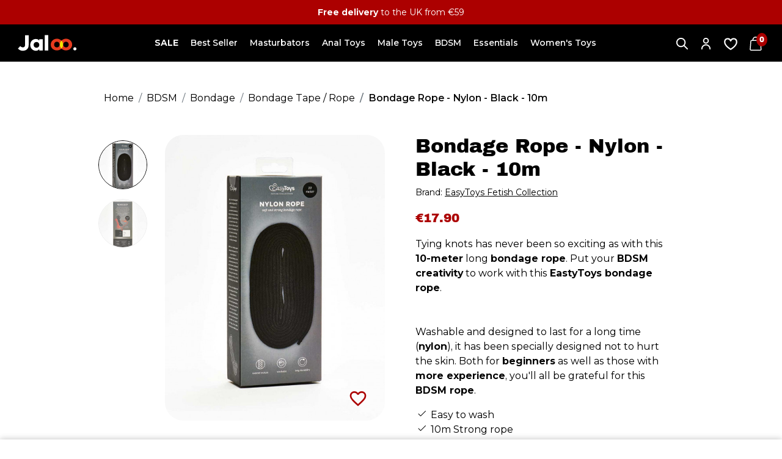

--- FILE ---
content_type: text/html; charset=utf-8
request_url: https://www.jaloo.uk/bondage-tape-rope/154-bondage-rope-nylon-black-10m-8718627527801.html
body_size: 32498
content:
<!doctype html>
<html lang="en">

  <head>
    
      
  <link rel="preload" as="font" href="/themes/jaloofr/assets/fonts/Montserrat-Variable.woff2" crossorigin>
<link rel="preload" as="font" href="/themes/jaloofr/assets/fonts/ArchivoBlack-Regular.woff2" crossorigin>
<link rel="preload" as="font" href="/themes/jaloofr/assets/fonts/MaterialIcons-Regular.woff2" crossorigin>

  <link rel="preload" href="https://www.jaloo.uk/themes/jaloofr/assets/cache/theme-874599189.css" as="style">
  <link rel="preload" href="https://www.jaloo.uk/themes/core.js" as="script">
  <link rel="preload" href="https://www.jaloo.uk/themes/jaloofr/assets/js/theme.js" as="script">
  <link rel="preload" href="https://www.jaloo.uk/modules/ps_emailsubscription/views/js/ps_emailsubscription.js" as="script">
  <link rel="preload" href="https://www.jaloo.uk/modules/additionalproductsorder//views/js/additionalproductsorder.js" as="script">
  <link rel="preload" href="https://www.jaloo.uk/modules/additionalproductsorder//views/js/vendor/busy-load/app.min.js" as="script">
  <link rel="preload" href="https://www.jaloo.uk/modules/deliverydate/views/js/product17.js" as="script">
  <link rel="preload" href="https://www.jaloo.uk/modules/doofinder/views/js/add-to-cart/doofinder-add_to_cart_ps17.js" as="script">
  <link rel="preload" href="https://www.jaloo.uk/modules/bs_sticky_addtocart/views/js/bs_sticky_addtocart.js" as="script">
  <link rel="preload" href="https://www.jaloo.uk/modules/bs_shopping_cart/views/js/bs_shopping_cart.js" as="script">
  <link rel="preload" href="https://www.jaloo.uk/modules/ets_megamenu/views/js/megamenu.js" as="script">
  <link rel="preload" href="https://www.jaloo.uk/modules/ets_megamenu/views/js/jquery.countdown.min.js" as="script">
  <link rel="preload" href="https://www.jaloo.uk/modules/ets_megamenu/views/js/clock.js" as="script">
  <link rel="preload" href="https://www.jaloo.uk/modules/homecategory/views/js/owl.carousel.js" as="script">
  <link rel="preload" href="https://www.jaloo.uk/modules/homecategory//views/js/homecategory.js" as="script">
  <link rel="preload" href="https://www.jaloo.uk/themes/jaloofr/modules/ps_emailalerts/js/mailalerts.js" as="script">
  <link rel="preload" href="https://www.jaloo.uk/themes/jaloofr/modules/productlabel//views/js/front.js" as="script">
  <link rel="preload" href="https://www.jaloo.uk/modules/bestkit_icons/views/js/bootstrap-tooltip.js" as="script">
  <link rel="preload" href="https://www.jaloo.uk/js/jquery/ui/jquery-ui.min.js" as="script">
  <link rel="preload" href="https://www.jaloo.uk/modules/blockwishlist/public/product.bundle.js" as="script">
  <link rel="preload" href="https://www.jaloo.uk/modules/smgoogle/views/js/script.js" as="script">
  <link rel="preload" href="https://www.jaloo.uk/modules/pm_advancedsearch4/views/js/selectize/selectize.min.js" as="script">
  <link rel="preload" href="https://www.jaloo.uk/modules/pm_advancedsearch4/views/js/jquery.ui.touch-punch.min.js" as="script">
  <link rel="preload" href="https://www.jaloo.uk/modules/pm_advancedsearch4/views/js/jquery.form.js" as="script">
  <link rel="preload" href="https://www.jaloo.uk/modules/pm_advancedsearch4/views/js/pm_advancedsearch.js" as="script">
  <link rel="preload" href="https://www.jaloo.uk/themes/jaloofr/modules/ps_searchbarjqauto/views/js/jquery.auto-complete.min.js" as="script">
  <link rel="preload" href="https://www.jaloo.uk/themes/jaloofr/modules/ps_searchbarjqauto/views/js/ps_searchbarjqauto.js" as="script">
  <link rel="preload" href="https://www.jaloo.uk/modules/ps_shoppingcart/ps_shoppingcart.js" as="script">
  <link rel="preload" href="https://www.jaloo.uk/modules/amountbeforefreedelivery/views/js/amountbeforefreedelivery.js" as="script">
  <link rel="preload" href="https://www.jaloo.uk/themes/jaloofr/modules/pm_advancedsearch4/views/js/as4_plugin-17.js" as="script">
  <link rel="preload" href="https://www.jaloo.uk/modules/blockwishlist/public/graphql.js" as="script">
  <link rel="preload" href="https://www.jaloo.uk/modules/blockwishlist/public/vendors.js" as="script">
  <link rel="preload" href="https://www.jaloo.uk/modules/qcdbanner/views/js/qcdbanner.js" as="script">
  <link rel="preload" href="https://static.klaviyo.com/onsite/js/RZS2yB/klaviyo.js" as="script">
  <link rel="preload" href="https://www.jaloo.uk/modules/klaviyops/dist/js/klaviyops-identify.c13a0d59.js" as="script">
  <link rel="preload" href="https://www.jaloo.uk/modules/klaviyops/dist/js/klaviyops-viewed-product.c13a0d59.js" as="script">
  <link rel="preload" href="https://www.jaloo.uk/modules/klaviyops/dist/js/klaviyops-add-to-cart.c13a0d59.js" as="script">
  <link rel="preload" href="//www.google.com/recaptcha/api.js?render=6LdshcMbAAAAANgvaoiQP0ZkpHbMfNau_gd1QXgp" as="script">
  <link rel="preload" href="https://www.jaloo.uk/themes/jaloofr/modules/recaptcha_v3/views/js/recaptcha_newsletter.js" as="script">
  <link rel="preload" href="https://www.jaloo.uk/themes/jaloofr/assets/js/custom.js" as="script">


  <meta charset="utf-8">


  <meta http-equiv="x-ua-compatible" content="ie=edge">




  <title>10 Metres Black Bondage Nylon Rope  By EasyToys Fetish Collection</title>
  
  <meta name="description" content="[IN STOCK] Tie up your partner or be tied up with this black bondage nylon rope of 10 metres | Fasy Delivery | 100% Secure Payment">
  <meta name="keywords" content="">

        
            <link rel="canonical" href="https://www.jaloo.uk/bondage-tape-rope/154-bondage-rope-nylon-black-10m-8718627527801.html">
      

  
      

  <meta property="og:title" content="10 Metres Black Bondage Nylon Rope  By EasyToys Fetish Collection"/>
<meta property="og:description" content="[IN STOCK] Tie up your partner or be tied up with this black bondage nylon rope of 10 metres | Fasy Delivery | 100% Secure Payment"/>
<meta property="og:type" content="website"/>
<meta property="og:url" content="https://www.jaloo.uk/bondage-tape-rope/154-bondage-rope-nylon-black-10m-8718627527801.html"/>
<meta property="og:site_name" content="Jaloo"/>

    <meta property="og:type" content="product"/>
                        <meta property="og:image" content="https://www.jaloo.uk/7688-large_default/bondage-rope-nylon-black-10m.jpg"/>
                    <meta property="og:image" content="https://www.jaloo.uk/7689-large_default/bondage-rope-nylon-black-10m.jpg"/>
                <meta property="og:image:height" content="800"/>
        <meta property="og:image:width" content="615"/>

                <meta property="product:price:amount" content="17.9" />
        <meta property="product:price:currency" content="EUR" />
                        <meta property="product:brand" content="EasyToys Fetish Collection" />
        <meta property="og:availability" content="instock" />


<script type="application/ld+json">
{
    "@context":"http://schema.org",
    "@type":"WebPage",
    "isPartOf": {
        "@type":"WebSite",
        "url":  "https://www.jaloo.uk/",
        "name": "Jaloo"
    },
    "name": "10 Metres Black Bondage Nylon Rope  By EasyToys Fetish Collection",
    "url":  "https://www.jaloo.uk/bondage-tape-rope/154-bondage-rope-nylon-black-10m-8718627527801.html"
}


</script>
    <script type="application/ld+json">
    {
    "@context": "https://schema.org",
    "@type": "BreadcrumbList",
    "itemListElement": [
        {
    "@type": "ListItem",
    "position": 1,
    "name": "Home",
    "item": "https://www.jaloo.uk/"
    },            {
    "@type": "ListItem",
    "position": 2,
    "name": "BDSM",
    "item": "https://www.jaloo.uk/116-bdsm"
    },            {
    "@type": "ListItem",
    "position": 3,
    "name": "Bondage",
    "item": "https://www.jaloo.uk/60-bondage"
    },            {
    "@type": "ListItem",
    "position": 4,
    "name": "Bondage Tape / Rope",
    "item": "https://www.jaloo.uk/67-bondage-tape-rope"
    },            {
    "@type": "ListItem",
    "position": 5,
    "name": "Bondage Rope - Nylon - Black - 10m",
    "item": "https://www.jaloo.uk/bondage-tape-rope/154-bondage-rope-nylon-black-10m-8718627527801.html"
    }        ]
    }
    </script>
  



  <meta name="viewport" content="width=device-width, initial-scale=1">



  <link rel="icon" type="image/vnd.microsoft.icon" href="https://www.jaloo.uk/img/favicon.ico?1645522819">
  <link rel="shortcut icon" type="image/x-icon" href="https://www.jaloo.uk/img/favicon.ico?1645522819">



    <link rel="stylesheet" href="https://www.jaloo.uk/themes/jaloofr/assets/cache/theme-874599189.css" media="all">




  

  <script>
          var ASSearchUrl = "https:\/\/www.jaloo.uk\/module\/pm_advancedsearch4\/advancedsearch4";
          var as4_orderBySalesAsc = "Sales: Lower first";
          var as4_orderBySalesDesc = "Sales: Highest first";
          var blockwishlistController = "https:\/\/www.jaloo.uk\/module\/blockwishlist\/action";
          var bs_shopping_cart = "https:\/\/www.jaloo.uk\/module\/bs_shopping_cart\/ajax?token=880c6e24741ea2d095aa8e644421feb7";
          var klAddedToCart = {"url":"\/klaviyo\/events\/add-to-cart"};
          var klCustomer = null;
          var klProduct = {"ProductName":"Bondage Rope - Nylon - Black - 10m","ProductID":154,"SKU":"SMET248BLK","Tags":[],"Price":"17.90","PriceInclTax":"17.90","SpecialPrice":"17.90","Categories":["Bondage","Bondage Tape \/ Rope","BDSM"],"Image":"https:\/\/www.jaloo.uk\/7688-home_default\/bondage-rope-nylon-black-10m.jpg","Link":"https:\/\/www.jaloo.uk\/bondage-tape-rope\/154-bondage-rope-nylon-black-10m-8718627527801.html","ShopID":1,"LangID":1,"eventValue":17.9};
          var prestashop = {"cart":{"products":[],"totals":{"total":{"type":"total","label":"Total","amount":0,"value":"\u20ac0.00"},"total_including_tax":{"type":"total","label":"Total (tax incl.)","amount":0,"value":"\u20ac0.00"},"total_excluding_tax":{"type":"total","label":"Total ","amount":0,"value":"\u20ac0.00"}},"subtotals":{"products":{"type":"products","label":"Subtotal","amount":0,"value":"\u20ac0.00"},"discounts":null,"shipping":{"type":"shipping","label":"Shipping","amount":0,"value":""},"tax":null},"products_count":0,"summary_string":"0 items","vouchers":{"allowed":1,"added":[]},"discounts":[],"minimalPurchase":0,"minimalPurchaseRequired":""},"currency":{"id":1,"name":"Euro","iso_code":"EUR","iso_code_num":"978","sign":"\u20ac"},"customer":{"lastname":null,"firstname":null,"email":null,"birthday":null,"newsletter":null,"newsletter_date_add":null,"optin":null,"website":null,"company":null,"siret":null,"ape":null,"is_logged":false,"gender":{"type":null,"name":null},"addresses":[]},"language":{"name":"English (English)","iso_code":"en","locale":"en-US","language_code":"en-us","is_rtl":"0","date_format_lite":"d\/m\/Y","date_format_full":"d\/m\/Y H:i:s","id":1},"page":{"title":"","canonical":"https:\/\/www.jaloo.uk\/bondage-tape-rope\/154-bondage-rope-nylon-black-10m-8718627527801.html","meta":{"title":"10 Metres Black Bondage Nylon Rope  By EasyToys Fetish Collection","description":"[IN STOCK] Tie up your partner or be tied up with this black bondage nylon rope of 10 metres | Fasy Delivery | 100% Secure Payment","keywords":"","robots":"index"},"page_name":"product","body_classes":{"lang-en":true,"lang-rtl":false,"country-GB":true,"currency-EUR":true,"layout-full-width":true,"page-product":true,"tax-display-enabled":true,"product-id-154":true,"product-Bondage Rope - Nylon - Black - 10m":true,"product-id-category-67":true,"product-id-manufacturer-31":true,"product-id-supplier-0":true,"product-available-for-order":true},"admin_notifications":[]},"shop":{"name":"Jaloo","logo":"https:\/\/www.jaloo.uk\/img\/enjalooparis-logo-1645522819.jpg","stores_icon":"https:\/\/www.jaloo.uk\/img\/logo_stores.png","favicon":"https:\/\/www.jaloo.uk\/img\/favicon.ico"},"urls":{"base_url":"https:\/\/www.jaloo.uk\/","current_url":"https:\/\/www.jaloo.uk\/bondage-tape-rope\/154-bondage-rope-nylon-black-10m-8718627527801.html","shop_domain_url":"https:\/\/www.jaloo.uk","img_ps_url":"https:\/\/www.jaloo.uk\/img\/","img_cat_url":"https:\/\/www.jaloo.uk\/img\/c\/","img_lang_url":"https:\/\/www.jaloo.uk\/img\/l\/","img_prod_url":"https:\/\/www.jaloo.uk\/img\/p\/","img_manu_url":"https:\/\/www.jaloo.uk\/img\/m\/","img_sup_url":"https:\/\/www.jaloo.uk\/img\/su\/","img_ship_url":"https:\/\/www.jaloo.uk\/img\/s\/","img_store_url":"https:\/\/www.jaloo.uk\/img\/st\/","img_col_url":"https:\/\/www.jaloo.uk\/img\/co\/","img_url":"https:\/\/www.jaloo.uk\/themes\/jaloofr\/assets\/img\/","css_url":"https:\/\/www.jaloo.uk\/themes\/jaloofr\/assets\/css\/","js_url":"https:\/\/www.jaloo.uk\/themes\/jaloofr\/assets\/js\/","pic_url":"https:\/\/www.jaloo.uk\/upload\/","pages":{"address":"https:\/\/www.jaloo.uk\/address","addresses":"https:\/\/www.jaloo.uk\/addresses","authentication":"https:\/\/www.jaloo.uk\/login","cart":"https:\/\/www.jaloo.uk\/cart","category":"https:\/\/www.jaloo.uk\/index.php?controller=category","cms":"https:\/\/www.jaloo.uk\/index.php?controller=cms","contact":"https:\/\/www.jaloo.uk\/contact-us","discount":"https:\/\/www.jaloo.uk\/discount","guest_tracking":"https:\/\/www.jaloo.uk\/guest-tracking","history":"https:\/\/www.jaloo.uk\/order-history","identity":"https:\/\/www.jaloo.uk\/identity","index":"https:\/\/www.jaloo.uk\/","my_account":"https:\/\/www.jaloo.uk\/my-account","order_confirmation":"https:\/\/www.jaloo.uk\/order-confirmation","order_detail":"https:\/\/www.jaloo.uk\/index.php?controller=order-detail","order_follow":"https:\/\/www.jaloo.uk\/order-follow","order":"https:\/\/www.jaloo.uk\/order","order_return":"https:\/\/www.jaloo.uk\/index.php?controller=order-return","order_slip":"https:\/\/www.jaloo.uk\/credit-slip","pagenotfound":"https:\/\/www.jaloo.uk\/page-not-found","password":"https:\/\/www.jaloo.uk\/password-recovery","pdf_invoice":"https:\/\/www.jaloo.uk\/index.php?controller=pdf-invoice","pdf_order_return":"https:\/\/www.jaloo.uk\/index.php?controller=pdf-order-return","pdf_order_slip":"https:\/\/www.jaloo.uk\/index.php?controller=pdf-order-slip","prices_drop":"https:\/\/www.jaloo.uk\/prices-drop","product":"https:\/\/www.jaloo.uk\/index.php?controller=product","search":"https:\/\/www.jaloo.uk\/search","sitemap":"https:\/\/www.jaloo.uk\/sitemap","stores":"https:\/\/www.jaloo.uk\/stores","supplier":"https:\/\/www.jaloo.uk\/supplier","register":"https:\/\/www.jaloo.uk\/login?create_account=1","order_login":"https:\/\/www.jaloo.uk\/order?login=1"},"alternative_langs":[],"theme_assets":"\/themes\/jaloofr\/assets\/","actions":{"logout":"https:\/\/www.jaloo.uk\/?mylogout="},"no_picture_image":{"bySize":{"small_default":{"url":"https:\/\/www.jaloo.uk\/img\/p\/en-default-small_default.jpg","width":100,"height":130},"cart_default":{"url":"https:\/\/www.jaloo.uk\/img\/p\/en-default-cart_default.jpg","width":125,"height":163},"pdt_180":{"url":"https:\/\/www.jaloo.uk\/img\/p\/en-default-pdt_180.jpg","width":180,"height":234},"home_default":{"url":"https:\/\/www.jaloo.uk\/img\/p\/en-default-home_default.jpg","width":250,"height":325},"pdt_300":{"url":"https:\/\/www.jaloo.uk\/img\/p\/en-default-pdt_300.jpg","width":300,"height":390},"pdt_360":{"url":"https:\/\/www.jaloo.uk\/img\/p\/en-default-pdt_360.jpg","width":360,"height":468},"medium_default":{"url":"https:\/\/www.jaloo.uk\/img\/p\/en-default-medium_default.jpg","width":450,"height":585},"pdt_540":{"url":"https:\/\/www.jaloo.uk\/img\/p\/en-default-pdt_540.jpg","width":540,"height":702},"large_default":{"url":"https:\/\/www.jaloo.uk\/img\/p\/en-default-large_default.jpg","width":615,"height":800}},"small":{"url":"https:\/\/www.jaloo.uk\/img\/p\/en-default-small_default.jpg","width":100,"height":130},"medium":{"url":"https:\/\/www.jaloo.uk\/img\/p\/en-default-pdt_300.jpg","width":300,"height":390},"large":{"url":"https:\/\/www.jaloo.uk\/img\/p\/en-default-large_default.jpg","width":615,"height":800},"legend":""}},"configuration":{"display_taxes_label":true,"display_prices_tax_incl":false,"is_catalog":false,"show_prices":true,"opt_in":{"partner":false},"quantity_discount":{"type":"discount","label":"Unit discount"},"voucher_enabled":1,"return_enabled":0},"field_required":[],"breadcrumb":{"links":[{"title":"Home","url":"https:\/\/www.jaloo.uk\/"},{"title":"BDSM","url":"https:\/\/www.jaloo.uk\/116-bdsm"},{"title":"Bondage","url":"https:\/\/www.jaloo.uk\/60-bondage"},{"title":"Bondage Tape \/ Rope","url":"https:\/\/www.jaloo.uk\/67-bondage-tape-rope"},{"title":"Bondage Rope - Nylon - Black - 10m","url":"https:\/\/www.jaloo.uk\/bondage-tape-rope\/154-bondage-rope-nylon-black-10m-8718627527801.html"}],"count":5},"link":{"protocol_link":"https:\/\/","protocol_content":"https:\/\/"},"time":1769290118,"static_token":"418348a4f584ac85f7033127ffc80f26","token":"55d0377b7537b313b4df1b07bae14c9b","debug":false,"modules":{"qcdacf":{"context":[],"global":[]}}};
          var productsAlreadyTagged = [];
          var psemailsubscription_subscription = "https:\/\/www.jaloo.uk\/module\/ps_emailsubscription\/subscription";
          var pubkey = "6LdshcMbAAAAANgvaoiQP0ZkpHbMfNau_gd1QXgp";
          var qcdbanner_speed = "4000";
          var qcdtools_ishop = 1;
          var qcdtools_islogged = false;
          var removeFromWishlistUrl = "https:\/\/www.jaloo.uk\/module\/blockwishlist\/action?action=deleteProductFromWishlist";
          var wishlistAddProductToCartUrl = "https:\/\/www.jaloo.uk\/module\/blockwishlist\/action?action=addProductToCart";
          var wishlistUrl = "https:\/\/www.jaloo.uk\/module\/blockwishlist\/view";
      </script>



  
<link rel="alternate" href="https://www.jaloo.uk/bondage-tape-rope/154-bondage-rope-nylon-black-10m-8718627527801.html" hreflang="en"><link rel="alternate" href="https://fr.jaloo.paris/menottes/154-black-bondage-rope-10m-8718627527801.html" hreflang="x-default"><link rel="alternate" href="https://www.jaloo.es/esposas-y-ataduras/161-cuerda-bondage-nylon-negra-10-m-8718627527801.html" hreflang="es">  <!-- START OF DOOFINDER ADD TO CART SCRIPT -->
  <script>
    document.addEventListener('doofinder.cart.add', function(event) {

      const checkIfCartItemHasVariation = (cartObject) => {
        return (cartObject.item_id === cartObject.grouping_id) ? false : true;
      }

      /**
      * Returns only ID from string
      */
      const sanitizeVariationID = (variationID) => {
        return variationID.replace(/\D/g, "")
      }

      doofinderManageCart({
        cartURL          : "https://www.jaloo.uk/cart",  //required for prestashop 1.7, in previous versions it will be empty.
        cartToken        : "418348a4f584ac85f7033127ffc80f26",
        productID        : checkIfCartItemHasVariation(event.detail) ? event.detail.grouping_id : event.detail.item_id,
        customizationID  : checkIfCartItemHasVariation(event.detail) ? sanitizeVariationID(event.detail.item_id) : 0,   // If there are no combinations, the value will be 0
        quantity         : event.detail.amount,
        statusPromise    : event.detail.statusPromise,
        itemLink         : event.detail.link,
        group_id         : event.detail.group_id
      });
    });
  </script>
  <!-- END OF DOOFINDER ADD TO CART SCRIPT -->

  <!-- START OF DOOFINDER UNIQUE SCRIPT -->
  <script data-keepinline>
    
    (function(w, k) {w[k] = window[k] || function () { (window[k].q = window[k].q || []).push(arguments) }})(window, "doofinderApp")
    

    // Custom personalization:
    doofinderApp("config", "language", "en-us");
    doofinderApp("config", "currency", "EUR");
  </script>
  <script src="https://eu1-config.doofinder.com/2.x/d442e508-45da-4b84-baf3-f848bd57b61a.js" async></script>
  <!-- END OF DOOFINDER UNIQUE SCRIPT -->
<script type="text/javascript">
            var HOME_CATEGORY_ITEM_STATUS = 1;
            var HOME_CATEGORY_DISPLAY_CAROUCEL = false;
            var HOME_CATEGORY_CAROUCEL_NB = 4;
            var HOME_CATEGORY_CAROUCEL_MARGIN = 30;
            var HOME_CATEGORY_CAROUCEL_LOOP = 1;
            var HOME_CATEGORY_CAROUCEL_NAV = 1;
            var HOME_CATEGORY_CAROUCEL_DOTS = 1;
    </script><script type="text/javascript">
   var abfd_url = "https://www.jaloo.uk/module/amountbeforefreedelivery/ajax";
</script><script>
function sm_clear_cookies(cookieList) {
    var cookieNames = document.cookie.split(/=[^;]*(?:;\s*|$)/);
    for (var i = 0; i < cookieNames.length; i++) {
        cookieList.forEach(pattern => {
            if (cookieNames[i].includes(pattern)) {
                root_domain = document.domain.split('.').slice(-2).join('.');
                document.cookie = cookieNames[i]+"=; expires=Thu, 01 Jan 1970 00:00:00 UTC; path=/; domain=."+root_domain+";";
                if (root_domain != document.domain) {
                    document.cookie = cookieNames[i]+"=; expires=Thu, 01 Jan 1970 00:00:00 UTC; path=/; domain=."+document.domain+";";
                }
            }
        });
    }
}
function ajaxScriptManager(id_product, id_product_attribute, quantity, action)
{
    $.ajax({
        type: 'POST',
        url: sm_ajax_link,
        dataType: 'json',
        cache: false,
        data: {
            action: action,
            token: '418348a4f584ac85f7033127ffc80f26',
            ajax: true,
            id_product: id_product,
            id_product_attribute: id_product_attribute,
            quantity: quantity
        },
        success: function(data) {
            var i;
            if (data != null) {
                for (i = 0; i < data.length; i++) {
                    new Function(data[i])()
                }
            }
        },
        error: function(err) {
            console.log(err);
        }
    });
}
function sm_consent(accept) {
//------------------------------------------------
    if (accept === 1) {
        if (typeof Doofinder !== "undefined") {
            if (typeof Doofinder.enableCookies === "function") {
                Doofinder.enableCookies();
            }
        }
    }
//------------------------------------------------
    $.ajax({
        type: 'POST',
        url: sm_ajax_link,
        dataType: 'json',
        cache: false,
        data: {
            action: 'AjaxSMConsent',
            token: '418348a4f584ac85f7033127ffc80f26',
            ajax: true,
            value: accept
        },
        success: function(result) {
            if (result != null) {
                consent = result[0];
                cookieList = result[1];
                if (consent === 1 || consent === 0) {
                    $('#ism-consent-box').hide();//should be hidden anyway, so just to be sure
                } else {
                    $('#ism-consent-box').show();
                }
                if (cookieList != null && cookieList.length) {
                    sm_clear_cookies(cookieList);
                }
            }
        }
    });
}
window.addEventListener('load', (event) => {
    //cookie consents
    var source = document.getElementById('ism-consent-toggle');
    var target = document.getElementById('ism-consent-placeholder');
    if (target !== null && source !== null) {
        target.appendChild(source);
        $('#ism-consent-toggle').show();
    }
    sm_consent(-1);
});
</script>
<script data-keepinline="true">

function isOptionChange(product_id)
{
    return !(typeof sm_product_id === 'undefined' || sm_product_id != product_id);
}
</script>
<script data-keepinline="true">
function doNotTrackMe()
{
    if (1
    && (window.doNotTrack
    || navigator.doNotTrack
    || navigator.msDoNotTrack
    || (typeof window.external !== "undefined" && 'msTrackingProtectionEnabled' in window.external))
    ) {
        if (window.doNotTrack == "1"
        || navigator.doNotTrack == "yes"
        || navigator.doNotTrack == "1"
        || navigator.msDoNotTrack == "1"
        || (typeof window.external.msTrackingProtectionEnabled === "function"
            && window.external.msTrackingProtectionEnabled()
        )
        ) {
            return true; //enabled
        } else {
            return false;//disabled
        }
    } else {
        return false;//not supported
    }
}

var sm_ajax_link = "https://www.jaloo.uk/module/smgoogle/ajax";
var sm_use_ecommerce = 1;
</script>
<script type="text/javascript" data-keepinline="true">
    var trustpilot_script_url = 'https://invitejs.trustpilot.com/tp.min.js';
    var trustpilot_key = 'X4tZtvBgxL7QTmX2';
    var trustpilot_widget_script_url = '//widget.trustpilot.com/bootstrap/v5/tp.widget.bootstrap.min.js';
    var trustpilot_integration_app_url = 'https://ecommscript-integrationapp.trustpilot.com';
    var trustpilot_preview_css_url = '//ecommplugins-scripts.trustpilot.com/v2.1/css/preview.min.css';
    var trustpilot_preview_script_url = '//ecommplugins-scripts.trustpilot.com/v2.1/js/preview.min.js';
    var trustpilot_ajax_url = 'https://www.jaloo.uk/module/trustpilot/trustpilotajax';
    var user_id = '0';
    var trustpilot_trustbox_settings = {"trustboxes":[],"activeTrustbox":0,"pageUrls":{"landing":"https:\/\/www.jaloo.uk\/","category":"https:\/\/www.jaloo.uk\/91-for-woman","product":"https:\/\/www.jaloo.uk\/organic-vegan-lube\/31-water-based-lubricant-eros-organic-vegan-100ml-4035223770771.html"}};
</script>
<script type="text/javascript" src="/modules/trustpilot/views/js/tp_register.min.js"></script>
<script type="text/javascript" src="/modules/trustpilot/views/js/tp_trustbox.min.js"></script>
<script type="text/javascript" src="/modules/trustpilot/views/js/tp_preview.min.js"></script>






    
  </head>

  <body id="product"
        class="lang-en country-gb currency-eur layout-full-width page-product tax-display-enabled product-id-154 product-bondage-rope-nylon-black-10m product-id-category-67 product-id-manufacturer-31 product-id-supplier-0 product-available-for-order id_shop1  ">

    
          <div id="qcdbanner">
                <div class="qcdbanner-entry"  style="background-color: #ac0000">
                <div class="entry-content">
                    <p><strong>Free delivery</strong> to the UK from €59</p>
                </div>
            </div>
            </div>

    

    

    <div class="menu_overlay"></div>

    <main id="page">
      
              

      <header id="header" class="l-header">
        
          
  <div class="header-banner"></div>



  <div class="header-nav">
    <div class="header__container container"></div>
  </div>



  <div id="header-stick">
    <div id="header-stick-wrap">
      <div class="container">
        <div id="header-top">
          <div class="row">
            <div class="visible--mobile col-1" id="menu-icon" data-toggle="modal" data-target="#mobile_top_menu_wrapper">
              <span></span><span></span><span></span><span></span>
            </div>
            <div class="header__logo">
                              <a href="https://www.jaloo.uk/">
                  <img class="logo img-fluid" src="https://www.jaloo.uk/themes/jaloofr/assets/img/white_logo.svg" alt="Jaloo, male lovestore" width="140" height="60">
                </a>
                          </div>
            <div class="container-menu visible--desktop">
              <nav id="_desktop_top_menu">  <div class="ets_mm_megamenu 
    layout_layout1 
     show_icon_in_mobile 
      
    transition_fade   
    transition_floating 
     
    sticky_disabled 
     
    ets-dir-ltr    hook-default    single_layout    disable_sticky_mobile"
    data-bggray="bg_gray">

    <div class="ets_mm_megamenu_content">
      <div class="ets_mm_megamenu_content_content">
  <ul class="mm_menus_ul  ">

          <li class="mm_menus_li megaMenuSale mm_sub_align_full"
          >
                    <span class="obflink"  data-obflink="aHR0cHM6Ly93d3cuamFsb28udWsvcHJpY2VzLWRyb3A="
                  style="font-size:16px;">
                    <span class="mm_menu_content_title">
                        <span>SALE</span>
                      </span>
        </span>                                </li>
          <li class="mm_menus_li mm_sub_align_full"
          >
                    <span class="obflink"  data-obflink="aHR0cHM6Ly93d3cuamFsb28udWsvYmVzdC1zYWxlcw=="
                  style="font-size:16px;">
                    <span class="mm_menu_content_title">
                        <span>Best Seller</span>
                      </span>
        </span>                                </li>
          <li class="mm_menus_li mm_sub_align_full mm_has_sub"
          >
                    <span class="obflink"
                  style="font-size:16px;">
                    <span class="mm_menu_content_title">
                        <span>Masturbators</span>
                      </span>
        </span>                              <ul class="mm_columns_ul" style=" width:100%; font-size:14px;">
              <span class="back_menu d-flex align-items-center text-uppercase">
                <svg xmlns="http://www.w3.org/2000/svg" viewBox="0 0 24 24" class="qcdsvg qcdsvg-black_arrow_left" aria-hidden="true"><style type="text/css">.st0{fill:none;stroke:#000000;stroke-width:2;stroke-linecap:round;stroke-linejoin:round;}</style><path class="st0" d="M3,12h18 M21,12l-5-5 M21,12l-5,5"/></svg>
                Masturbators
              </span>
                              <li class="mm_columns_li column_size_3  mm_has_sub">
                                      <ul class="mm_blocks_ul">
                                              <li data-id-block="94" class="mm_blocks_li">    
  <div class="ets_mm_block mm_block_type_html ">
          <span class="mm_h4 d-block" style="font-size:16px">
                  All Masturbators
        </span>      </span>
        <div class="ets_mm_block_content">        
              Find the masturbator of your choice from our selection of over 120 references. From pocket vaginas to automatic masturbators.
                  <div class="mt-3 mb-4">
            <a class="btn btn-primary text-white" href="https://www.jaloo.uk/53-masturbators">
              See all products
            </a>
          </div>
                  </div>
  </div>
  <div class="clearfix"></div>
</li>
                                              <li data-id-block="95" class="mm_blocks_li">    
  <div class="ets_mm_block mm_block_type_product ">
        <div class="ets_mm_block_content">        
              	    <a href="https://www.jaloo.uk/regular-masturbators/352-masturbator-satisfyer-men-classic-silver-4061504001760.html">
      <article class="product-miniature js-product-miniature" >

        <div class="thumbnail-container d-flex">
          
            <div class="thumbnail product-thumbnail">
                              <img src="https://www.jaloo.uk/4231-home_default/masturbator-satisfyer-men-classic-silver.jpg"
                     alt="Masturbator Satisfyer - Men Classic Silver - 25 cm"
                     data-full-size-image-url = "https://www.jaloo.uk/4231-home_default/masturbator-satisfyer-men-classic-silver.jpg"
                     width="140" height="182">
            </div>
          

          <div class="mm-product-description">

            <span class="mm_h4 d-inline-block mb-3">Best seller</span>

            
              <span class="h3 product-title d-block mb-3" itemprop="name">
                Masturbator Satisfyer - Men Classic Silver - 25 cm
                              </span>
            
            
            
            
                              <div class="product-price-and-shipping">
                  
                  <span itemprop="price" class="price">€34.90</span>
                                    
                  
                </div>
                          

                          <span class="add-to-cart btn btn-secondary" data-href="aHR0cHM6Ly93d3cuamFsb28udWsvY2FydD9hZGQ9MSZpZF9wcm9kdWN0PTM1MiZpZF9wcm9kdWN0X2F0dHJpYnV0ZT0wJnRva2VuPTQxODM0OGE0ZjU4NGFjODVmNzAzMzEyN2ZmYzgwZjI2"
                    rel="nofollow" data-token="418348a4f584ac85f7033127ffc80f26" data-url-query="https://www.jaloo.uk/cart"
                    data-id-product="352" data-qty-min="1"
                    data-id-product-attribute="0" data-link-action="add-to-cart">
                Add to cart
              </span>
            
            

                      </div>

          
            <ul class="product-flags">
                          </ul>
          
        </div>

      </article>
    </a>
            </div>
  </div>
  <div class="clearfix"></div>
</li>
                                          </ul>
                                  </li>
                              <li class="mm_columns_li column_size_3  mm_has_sub">
                                      <ul class="mm_blocks_ul">
                                              <li data-id-block="93" class="mm_blocks_li">    
  <div class="ets_mm_block mm_block_type_category ">
          <span class="mm_h4 d-block" style="font-size:16px">
        <span class="obflink" data-obflink="aHR0cHM6Ly93d3cuamFsb28udWsvNTMtbWFzdHVyYmF0b3Jz"  style="font-size:16px">          Masturbators
        </span>      </span>
        <div class="ets_mm_block_content">        
                <ul class="ets_mm_categories mt-3">
          <li class="py-1">
        <span class="d-flex align-items-center obflink" data-obflink="aHR0cHM6Ly93d3cuamFsb28udWsvNDItZWdncw==">
                    Eggs
        </span>
      </li>
          <li class="py-1">
        <span class="d-flex align-items-center obflink" data-obflink="aHR0cHM6Ly93d3cuamFsb28udWsvNDQtbWFzdHVyYmF0aW9uLWNyZWFt">
                    Masturbation Cream
        </span>
      </li>
          <li class="py-1">
        <span class="d-flex align-items-center obflink" data-obflink="aHR0cHM6Ly93d3cuamFsb28udWsvNDMtcmVhbGlzdGljLW1hc3R1cmJhdG9ycw==">
                    Realistic Masturbators
        </span>
      </li>
          <li class="py-1">
        <span class="d-flex align-items-center obflink" data-obflink="aHR0cHM6Ly93d3cuamFsb28udWsvNDEtcmVndWxhci1tYXN0dXJiYXRvcnM=">
                    Regular Masturbators
        </span>
      </li>
          <li class="py-1">
        <span class="d-flex align-items-center obflink" data-obflink="aHR0cHM6Ly93d3cuamFsb28udWsvNDAtdmlicmF0aW5nLW1hc3R1cmJhdG9ycw==">
                    Vibrating Masturbators
        </span>
      </li>
      </ul>
                  <span class="category_more d-inline-block mt-2 obflink" data-obflink="aHR0cHM6Ly93d3cuamFsb28udWsvNTMtbWFzdHVyYmF0b3Jz">
            see all
          </span>
                  </div>
  </div>
  <div class="clearfix"></div>
</li>
                                          </ul>
                                  </li>
                          </ul>
                        </li>
          <li class="mm_menus_li megaMenuAnal mm_sub_align_full mm_has_sub"
          >
                    <span class="obflink"
                  style="font-size:16px;">
                    <span class="mm_menu_content_title">
                        <span>Anal Toys</span>
                      </span>
        </span>                              <ul class="mm_columns_ul" style=" width:100%; font-size:14px;">
              <span class="back_menu d-flex align-items-center text-uppercase">
                <svg xmlns="http://www.w3.org/2000/svg" viewBox="0 0 24 24" class="qcdsvg qcdsvg-black_arrow_left" aria-hidden="true"><style type="text/css">.st0{fill:none;stroke:#000000;stroke-width:2;stroke-linecap:round;stroke-linejoin:round;}</style><path class="st0" d="M3,12h18 M21,12l-5-5 M21,12l-5,5"/></svg>
                Anal Toys
              </span>
                              <li class="mm_columns_li column_size_3  mm_has_sub">
                                      <ul class="mm_blocks_ul">
                                              <li data-id-block="84" class="mm_blocks_li">    
  <div class="ets_mm_block mm_block_type_html ">
          <span class="mm_h4 d-block" style="font-size:16px">
                  Anal play
        </span>      </span>
        <div class="ets_mm_block_content">        
              Choose from our selection of anal sex toys. Our erotic toys can be used alone or as a couple, guaranteeing you a pleasurable experience.
                  <div class="mt-3 mb-4">
            <a class="btn btn-primary text-white" href="https://www.jaloo.uk/119-anal">
              See all products
            </a>
          </div>
                  </div>
  </div>
  <div class="clearfix"></div>
</li>
                                              <li data-id-block="85" class="mm_blocks_li">    
  <div class="ets_mm_block mm_block_type_product ">
        <div class="ets_mm_block_content">        
              	    <a href="https://www.jaloo.uk/big-dildos/110-dildo-xl-hung-r-bruno-36cm-8718858986637.html">
      <article class="product-miniature js-product-miniature" >

        <div class="thumbnail-container d-flex">
          
            <div class="thumbnail product-thumbnail">
                              <img src="https://www.jaloo.uk/5990-home_default/dildo-xl-hung-r-bruno-36cm.jpg"
                     alt="Dildo XL - Hung&#039;r - Bruno - 36cm"
                     data-full-size-image-url = "https://www.jaloo.uk/5990-home_default/dildo-xl-hung-r-bruno-36cm.jpg"
                     width="140" height="182">
            </div>
          

          <div class="mm-product-description">

            <span class="mm_h4 d-inline-block mb-3">Recommended</span>

            
              <span class="h3 product-title d-block mb-3" itemprop="name">
                Dildo XL - Hung&#039;r - Bruno - 36cm
                              </span>
            
            
            
            
                              <div class="product-price-and-shipping">
                  
                  <span itemprop="price" class="price">€69.90</span>
                                    
                  
                </div>
                          

                          <span class="add-to-cart btn btn-secondary" data-href="aHR0cHM6Ly93d3cuamFsb28udWsvY2FydD9hZGQ9MSZpZF9wcm9kdWN0PTExMCZpZF9wcm9kdWN0X2F0dHJpYnV0ZT0wJnRva2VuPTQxODM0OGE0ZjU4NGFjODVmNzAzMzEyN2ZmYzgwZjI2"
                    rel="nofollow" data-token="418348a4f584ac85f7033127ffc80f26" data-url-query="https://www.jaloo.uk/cart"
                    data-id-product="110" data-qty-min="1"
                    data-id-product-attribute="0" data-link-action="add-to-cart">
                Add to cart
              </span>
            
            

                      </div>

          
            <ul class="product-flags">
                          </ul>
          
        </div>

      </article>
    </a>
            </div>
  </div>
  <div class="clearfix"></div>
</li>
                                          </ul>
                                  </li>
                              <li class="mm_columns_li column_size_3  mm_has_sub">
                                      <ul class="mm_blocks_ul">
                                              <li data-id-block="86" class="mm_blocks_li">    
  <div class="ets_mm_block mm_block_type_category ">
          <span class="mm_h4 d-block" style="font-size:16px">
        <span class="obflink" data-obflink="aHR0cHM6Ly93d3cuamFsb28udWsvNTEtZGlsZG9z"  style="font-size:16px">          Dildos
        </span>      </span>
        <div class="ets_mm_block_content">        
                <ul class="ets_mm_categories mt-3">
          <li class="py-1">
        <span class="d-flex align-items-center obflink" data-obflink="aHR0cHM6Ly93d3cuamFsb28udWsvMTMtYmlnLWRpbGRvcw==">
                    Big Dildos
        </span>
      </li>
          <li class="py-1">
        <span class="d-flex align-items-center obflink" data-obflink="aHR0cHM6Ly93d3cuamFsb28udWsvMTItZG91YmxlLXBlbmV0cmF0aW9uLWRpbGRvcw==">
                    Double Penetration Dildos
        </span>
      </li>
          <li class="py-1">
        <span class="d-flex align-items-center obflink" data-obflink="aHR0cHM6Ly93d3cuamFsb28udWsvMTI2LW1vbnN0ZXItZGlsZG8=">
                    Monster Dildo
        </span>
      </li>
          <li class="py-1">
        <span class="d-flex align-items-center obflink" data-obflink="aHR0cHM6Ly93d3cuamFsb28udWsvMTQtcmVhbGlzdGljLWRpbGRvcw==">
                    Realistic Dildos
        </span>
      </li>
          <li class="py-1">
        <span class="d-flex align-items-center obflink" data-obflink="aHR0cHM6Ly93d3cuamFsb28udWsvMTEwLXN0cmFwLW9uLWRpbGRv">
                    Strap On Dildo
        </span>
      </li>
          <li class="py-1">
        <span class="d-flex align-items-center obflink" data-obflink="aHR0cHM6Ly93d3cuamFsb28udWsvMTUtc3VjdGlvbi1jdXAtZGlsZG9z">
                    Suction Cup Dildos
        </span>
      </li>
          <li class="py-1">
        <span class="d-flex align-items-center obflink" data-obflink="aHR0cHM6Ly93d3cuamFsb28udWsvMTAtdmlicmF0aW5nLWRpbGRvcw==">
                    Vibrating Dildos
        </span>
      </li>
      </ul>
                  <span class="category_more d-inline-block mt-2 obflink" data-obflink="aHR0cHM6Ly93d3cuamFsb28udWsvNTEtZGlsZG9z">
            see all
          </span>
                  </div>
  </div>
  <div class="clearfix"></div>
</li>
                                          </ul>
                                  </li>
                              <li class="mm_columns_li column_size_3  mm_has_sub">
                                      <ul class="mm_blocks_ul">
                                              <li data-id-block="82" class="mm_blocks_li">    
  <div class="ets_mm_block mm_block_type_category ">
          <span class="mm_h4 d-block" style="font-size:16px">
        <span class="obflink" data-obflink="aHR0cHM6Ly93d3cuamFsb28udWsvMTEtYnV0dC1wbHVncw=="  style="font-size:16px">          Anal Butt Plugs
        </span>      </span>
        <div class="ets_mm_block_content">        
                <ul class="ets_mm_categories mt-3">
          <li class="py-1">
        <span class="d-flex align-items-center obflink" data-obflink="aHR0cHM6Ly93d3cuamFsb28udWsvOTMtYW5hbC1iZWFkcw==">
                    Anal Beads
        </span>
      </li>
          <li class="py-1">
        <span class="d-flex align-items-center obflink" data-obflink="aHR0cHM6Ly93d3cuamFsb28udWsvMTAwLWNsYXNzaWMtYnV0dC1wbHVncw==">
                    Classic Butt Plugs
        </span>
      </li>
          <li class="py-1">
        <span class="d-flex align-items-center obflink" data-obflink="aHR0cHM6Ly93d3cuamFsb28udWsvMTAxLWZhbmN5LWJ1dHQtcGx1Z3M=">
                    Fancy Butt Plugs
        </span>
      </li>
          <li class="py-1">
        <span class="d-flex align-items-center obflink" data-obflink="aHR0cHM6Ly93d3cuamFsb28udWsvMTctamV3ZWwtYnV0dC1wbHVncw==">
                    Jewel Butt Plugs
        </span>
      </li>
          <li class="py-1">
        <span class="d-flex align-items-center obflink" data-obflink="aHR0cHM6Ly93d3cuamFsb28udWsvMTYtdmlicmF0aW5nLWJ1dHQtcGx1Z3M=">
                    Vibrating Butt Plugs
        </span>
      </li>
      </ul>
                  <span class="category_more d-inline-block mt-2 obflink" data-obflink="aHR0cHM6Ly93d3cuamFsb28udWsvMTEtYnV0dC1wbHVncw==">
            see all
          </span>
                  </div>
  </div>
  <div class="clearfix"></div>
</li>
                                          </ul>
                                  </li>
                              <li class="mm_columns_li column_size_3  mm_has_sub">
                                      <ul class="mm_blocks_ul">
                                              <li data-id-block="83" class="mm_blocks_li">    
  <div class="ets_mm_block mm_block_type_category ">
          <span class="mm_h4 d-block" style="font-size:16px">
        <span class="obflink" data-obflink="aHR0cHM6Ly93d3cuamFsb28udWsvOTItcHJvc3RhdGUtbWFzc2FnZXJz"  style="font-size:16px">          Prostate Massagers
        </span>      </span>
        <div class="ets_mm_block_content">        
                <ul class="ets_mm_categories mt-3">
          <li class="py-1">
        <span class="d-flex align-items-center obflink" data-obflink="aHR0cHM6Ly93d3cuamFsb28udWsvMTAzLXJlbW90ZS1jb250cm9sLXByb3N0YXRlLW1hc3NhZ2Vycw==">
                    Remote Control Prostate Massagers
        </span>
      </li>
          <li class="py-1">
        <span class="d-flex align-items-center obflink" data-obflink="aHR0cHM6Ly93d3cuamFsb28udWsvMTAyLXZpYnJhdGluZy1wcm9zdGF0ZS1tYXNzYWdlcnM=">
                    Vibrating Prostate Massagers
        </span>
      </li>
      </ul>
                  <span class="category_more d-inline-block mt-2 obflink" data-obflink="aHR0cHM6Ly93d3cuamFsb28udWsvOTItcHJvc3RhdGUtbWFzc2FnZXJz">
            see all
          </span>
                  </div>
  </div>
  <div class="clearfix"></div>
</li>
                                          </ul>
                                  </li>
                          </ul>
                        </li>
          <li class="mm_menus_li mm_sub_align_full mm_has_sub"
          >
                    <span class="obflink"
                  style="font-size:16px;">
                    <span class="mm_menu_content_title">
                        <span>Male Toys</span>
                      </span>
        </span>                              <ul class="mm_columns_ul" style=" width:100%; font-size:14px;">
              <span class="back_menu d-flex align-items-center text-uppercase">
                <svg xmlns="http://www.w3.org/2000/svg" viewBox="0 0 24 24" class="qcdsvg qcdsvg-black_arrow_left" aria-hidden="true"><style type="text/css">.st0{fill:none;stroke:#000000;stroke-width:2;stroke-linecap:round;stroke-linejoin:round;}</style><path class="st0" d="M3,12h18 M21,12l-5-5 M21,12l-5,5"/></svg>
                Male Toys
              </span>
                              <li class="mm_columns_li column_size_3  mm_has_sub">
                                      <ul class="mm_blocks_ul">
                                              <li data-id-block="98" class="mm_blocks_li">    
  <div class="ets_mm_block mm_block_type_html ">
          <span class="mm_h4 d-block" style="font-size:16px">
                  Male sex toys
              </span>
        <div class="ets_mm_block_content">        
              With Jaloo you can have the best references of erotic toys for men. In this section, you will find toys to give your cock the pleasure it deserves.
                  </div>
  </div>
  <div class="clearfix"></div>
</li>
                                              <li data-id-block="99" class="mm_blocks_li">    
  <div class="ets_mm_block mm_block_type_product ">
        <div class="ets_mm_block_content">        
              	    <a href="https://www.jaloo.uk/vibrating-cock-rings/914-ring-vibrator-incredible-duo-satisfyer-4061504009926.html">
      <article class="product-miniature js-product-miniature" >

        <div class="thumbnail-container d-flex">
          
            <div class="thumbnail product-thumbnail">
                              <img src="https://www.jaloo.uk/8183-home_default/ring-vibrator-incredible-duo-satisfyer.jpg"
                     alt="Ring Vibrator - Incredible Duo - Satisfyer"
                     data-full-size-image-url = "https://www.jaloo.uk/8183-home_default/ring-vibrator-incredible-duo-satisfyer.jpg"
                     width="140" height="182">
            </div>
          

          <div class="mm-product-description">

            <span class="mm_h4 d-inline-block mb-3">Perfect set</span>

            
              <span class="h3 product-title d-block mb-3" itemprop="name">
                Ring Vibrator - Incredible Duo - Satisfyer
                              </span>
            
            
            
            
                              <div class="product-price-and-shipping">
                  
                  <span itemprop="price" class="price">€29.90</span>
                                    
                  
                </div>
                          

                          <span class="add-to-cart btn btn-secondary" data-href="aHR0cHM6Ly93d3cuamFsb28udWsvY2FydD9hZGQ9MSZpZF9wcm9kdWN0PTkxNCZpZF9wcm9kdWN0X2F0dHJpYnV0ZT0wJnRva2VuPTQxODM0OGE0ZjU4NGFjODVmNzAzMzEyN2ZmYzgwZjI2"
                    rel="nofollow" data-token="418348a4f584ac85f7033127ffc80f26" data-url-query="https://www.jaloo.uk/cart"
                    data-id-product="914" data-qty-min="1"
                    data-id-product-attribute="0" data-link-action="add-to-cart">
                Add to cart
              </span>
            
            

                      </div>

          
            <ul class="product-flags">
                          </ul>
          
        </div>

      </article>
    </a>
            </div>
  </div>
  <div class="clearfix"></div>
</li>
                                          </ul>
                                  </li>
                              <li class="mm_columns_li column_size_3  mm_has_sub">
                                      <ul class="mm_blocks_ul">
                                              <li data-id-block="96" class="mm_blocks_li">    
  <div class="ets_mm_block mm_block_type_category ">
          <span class="mm_h4 d-block" style="font-size:16px">
        <span class="obflink" data-obflink="aHR0cHM6Ly93d3cuamFsb28udWsvNTUtY29jay1yaW5ncw=="  style="font-size:16px">          Cock Rings
        </span>      </span>
        <div class="ets_mm_block_content">        
                <ul class="ets_mm_categories mt-3">
          <li class="py-1">
        <span class="d-flex align-items-center obflink" data-obflink="aHR0cHM6Ly93d3cuamFsb28udWsvOTgtY29jay1yaW5ncy1zZXQ=">
                    Cock Rings Set
        </span>
      </li>
          <li class="py-1">
        <span class="d-flex align-items-center obflink" data-obflink="aHR0cHM6Ly93d3cuamFsb28udWsvMTIxLWdsYW5zLXJpbmdz">
                    Glans Rings
        </span>
      </li>
          <li class="py-1">
        <span class="d-flex align-items-center obflink" data-obflink="aHR0cHM6Ly93d3cuamFsb28udWsvNTctbGVhdGhlci1jb2NrLXJpbmdz">
                    Leather Cock Rings
        </span>
      </li>
          <li class="py-1">
        <span class="d-flex align-items-center obflink" data-obflink="aHR0cHM6Ly93d3cuamFsb28udWsvNTgtbWV0YWwtY29jay1yaW5ncw==">
                    Metal Cock Rings
        </span>
      </li>
          <li class="py-1">
        <span class="d-flex align-items-center obflink" data-obflink="aHR0cHM6Ly93d3cuamFsb28udWsvNTktc2lsaWNvbmUtY29jay1yaW5ncw==">
                    Silicone Cock Rings
        </span>
      </li>
          <li class="py-1">
        <span class="d-flex align-items-center obflink" data-obflink="aHR0cHM6Ly93d3cuamFsb28udWsvOTktdGVzdGljbGVzLXJpbmdz">
                    Testicles Rings
        </span>
      </li>
          <li class="py-1">
        <span class="d-flex align-items-center obflink" data-obflink="aHR0cHM6Ly93d3cuamFsb28udWsvOTctdHByLWNvY2stcmluZ3M=">
                    TPR Cock Rings
        </span>
      </li>
          <li class="py-1">
        <span class="d-flex align-items-center obflink" data-obflink="aHR0cHM6Ly93d3cuamFsb28udWsvNTYtdmlicmF0aW5nLWNvY2stcmluZ3M=">
                    Vibrating Cock Rings
        </span>
      </li>
      </ul>
                  <span class="category_more d-inline-block mt-2 obflink" data-obflink="aHR0cHM6Ly93d3cuamFsb28udWsvNTUtY29jay1yaW5ncw==">
            see all
          </span>
                  </div>
  </div>
  <div class="clearfix"></div>
</li>
                                          </ul>
                                  </li>
                              <li class="mm_columns_li column_size_3  mm_has_sub">
                                      <ul class="mm_blocks_ul">
                                              <li data-id-block="97" class="mm_blocks_li">    
  <div class="ets_mm_block mm_block_type_category ">
          <span class="mm_h4 d-block" style="font-size:16px">
        <span class="obflink" data-obflink="aHR0cHM6Ly93d3cuamFsb28udWsvNTItcGVuaXMtYWNjZXNzb3JpZXM="  style="font-size:16px">          Penis Accessories
        </span>      </span>
        <div class="ets_mm_block_content">        
                <ul class="ets_mm_categories mt-3">
          <li class="py-1">
        <span class="d-flex align-items-center obflink" data-obflink="aHR0cHM6Ly93d3cuamFsb28udWsvNDUtcGVuaXMtcHVtcHM=">
                    Penis Pumps
        </span>
      </li>
          <li class="py-1">
        <span class="d-flex align-items-center obflink" data-obflink="aHR0cHM6Ly93d3cuamFsb28udWsvNDYtcGVuaXMtc2xlZXZlcw==">
                    Penis Sleeves
        </span>
      </li>
      </ul>
                  <span class="category_more d-inline-block mt-2 obflink" data-obflink="aHR0cHM6Ly93d3cuamFsb28udWsvNTItcGVuaXMtYWNjZXNzb3JpZXM=">
            see all
          </span>
                  </div>
  </div>
  <div class="clearfix"></div>
</li>
                                          </ul>
                                  </li>
                          </ul>
                        </li>
          <li class="mm_menus_li megaMenuBDSM mm_sub_align_full mm_has_sub"
          >
                    <span class="obflink"
                  style="font-size:16px;">
                    <span class="mm_menu_content_title">
                        <span>BDSM</span>
                      </span>
        </span>                              <ul class="mm_columns_ul" style=" width:100%; font-size:14px;">
              <span class="back_menu d-flex align-items-center text-uppercase">
                <svg xmlns="http://www.w3.org/2000/svg" viewBox="0 0 24 24" class="qcdsvg qcdsvg-black_arrow_left" aria-hidden="true"><style type="text/css">.st0{fill:none;stroke:#000000;stroke-width:2;stroke-linecap:round;stroke-linejoin:round;}</style><path class="st0" d="M3,12h18 M21,12l-5-5 M21,12l-5,5"/></svg>
                BDSM
              </span>
                              <li class="mm_columns_li column_size_3  mm_has_sub">
                                      <ul class="mm_blocks_ul">
                                              <li data-id-block="71" class="mm_blocks_li">    
  <div class="ets_mm_block mm_block_type_html ">
          <span class="mm_h4 d-block" style="font-size:16px">
                  BDSM toys &amp; accessories
        </span>      </span>
        <div class="ets_mm_block_content">        
              Are you a beginner in BDSM practices and want to start gently? Or are you already an expert and looking for strong sensations? You will find something for all tastes.
                  <div class="mt-3 mb-4">
            <a class="btn btn-primary text-white" href="https://www.jaloo.uk/116-bdsm">
              See all products
            </a>
          </div>
                  </div>
  </div>
  <div class="clearfix"></div>
</li>
                                              <li data-id-block="72" class="mm_blocks_li">    
  <div class="ets_mm_block mm_block_type_product ">
        <div class="ets_mm_block_content">        
              	    <a href="https://www.jaloo.uk/handcuffs-harness/375-all-in-wrist-ankle-cuffs-with-collar-8718858982707.html">
      <article class="product-miniature js-product-miniature" >

        <div class="thumbnail-container d-flex">
          
            <div class="thumbnail product-thumbnail">
                              <img src="https://www.jaloo.uk/2939-home_default/all-in-wrist-ankle-cuffs-with-collar.jpg"
                     alt="Bondage Cuffs Collar &amp; Leash - Kit All-In - MOI - Leather and Iron - Black"
                     data-full-size-image-url = "https://www.jaloo.uk/2939-home_default/all-in-wrist-ankle-cuffs-with-collar.jpg"
                     width="140" height="182">
            </div>
          

          <div class="mm-product-description">

            <span class="mm_h4 d-inline-block mb-3">Best Seller</span>

            
              <span class="h3 product-title d-block mb-3" itemprop="name">
                Bondage Cuffs Collar &amp; Leash - Kit All-In - MOI - Leather and Iron - Black
                              </span>
            
            
            
            
                              <div class="product-price-and-shipping">
                  
                  <span itemprop="price" class="price">€52.90</span>
                                    
                  
                </div>
                          

                          <span class="add-to-cart btn btn-secondary" data-href="aHR0cHM6Ly93d3cuamFsb28udWsvY2FydD9hZGQ9MSZpZF9wcm9kdWN0PTM3NSZpZF9wcm9kdWN0X2F0dHJpYnV0ZT0wJnRva2VuPTQxODM0OGE0ZjU4NGFjODVmNzAzMzEyN2ZmYzgwZjI2"
                    rel="nofollow" data-token="418348a4f584ac85f7033127ffc80f26" data-url-query="https://www.jaloo.uk/cart"
                    data-id-product="375" data-qty-min="1"
                    data-id-product-attribute="0" data-link-action="add-to-cart">
                Add to cart
              </span>
            
            

                      </div>

          
            <ul class="product-flags">
                          </ul>
          
        </div>

      </article>
    </a>
            </div>
  </div>
  <div class="clearfix"></div>
</li>
                                          </ul>
                                  </li>
                              <li class="mm_columns_li column_size_3  mm_has_sub">
                                      <ul class="mm_blocks_ul">
                                              <li data-id-block="75" class="mm_blocks_li">    
  <div class="ets_mm_block mm_block_type_category ">
          <span class="mm_h4 d-block" style="font-size:16px">
        <span class="obflink" data-obflink="aHR0cHM6Ly93d3cuamFsb28udWsvNjAtYm9uZGFnZQ=="  style="font-size:16px">          Bondage
        </span>      </span>
        <div class="ets_mm_block_content">        
                <ul class="ets_mm_categories mt-3">
          <li class="py-1">
        <span class="d-flex align-items-center obflink" data-obflink="aHR0cHM6Ly93d3cuamFsb28udWsvNjctYm9uZGFnZS10YXBlLXJvcGU=">
                    Bondage Tape / Rope
        </span>
      </li>
          <li class="py-1">
        <span class="d-flex align-items-center obflink" data-obflink="aHR0cHM6Ly93d3cuamFsb28udWsvNjQtY29sbGFycy1nYWdz">
                    Collars / Gags
        </span>
      </li>
          <li class="py-1">
        <span class="d-flex align-items-center obflink" data-obflink="aHR0cHM6Ly93d3cuamFsb28udWsvNjEtaGFuZGN1ZmZzLWhhcm5lc3M=">
                    Handcuffs / Harness
        </span>
      </li>
          <li class="py-1">
        <span class="d-flex align-items-center obflink" data-obflink="aHR0cHM6Ly93d3cuamFsb28udWsvNjUtbWFza3MtaG9vZHM=">
                    Masks / Hoods
        </span>
      </li>
          <li class="py-1">
        <span class="d-flex align-items-center obflink" data-obflink="aHR0cHM6Ly93d3cuamFsb28udWsvMjgtc2xpbmdz">
                    Slings
        </span>
      </li>
          <li class="py-1">
        <span class="d-flex align-items-center obflink" data-obflink="aHR0cHM6Ly93d3cuamFsb28udWsvNjktd2hpcHMtZmxvZ2dlcnMtY3JvcHM=">
                    Whips / Floggers / Crops
        </span>
      </li>
      </ul>
                  <span class="category_more d-inline-block mt-2 obflink" data-obflink="aHR0cHM6Ly93d3cuamFsb28udWsvNjAtYm9uZGFnZQ==">
            see all
          </span>
                  </div>
  </div>
  <div class="clearfix"></div>
</li>
                                          </ul>
                                  </li>
                              <li class="mm_columns_li column_size_3  mm_has_sub">
                                      <ul class="mm_blocks_ul">
                                              <li data-id-block="74" class="mm_blocks_li">    
  <div class="ets_mm_block mm_block_type_category ">
          <span class="mm_h4 d-block" style="font-size:16px">
        <span class="obflink" data-obflink="aHR0cHM6Ly93d3cuamFsb28udWsvNjMtYmRzbS10b3lz"  style="font-size:16px">          BDSM Toys
        </span>      </span>
        <div class="ets_mm_block_content">        
                <ul class="ets_mm_categories mt-3">
          <li class="py-1">
        <span class="d-flex align-items-center obflink" data-obflink="aHR0cHM6Ly93d3cuamFsb28udWsvNzAtYmFsbC1zdHJldGNoZXI=">
                    Ball Stretcher
        </span>
      </li>
          <li class="py-1">
        <span class="d-flex align-items-center obflink" data-obflink="aHR0cHM6Ly93d3cuamFsb28udWsvNjgtY2hhc3RpdHk=">
                    Chastity
        </span>
      </li>
          <li class="py-1">
        <span class="d-flex align-items-center obflink" data-obflink="aHR0cHM6Ly93d3cuamFsb28udWsvNjYtbmlwcGxlLWNsYW1wcw==">
                    Nipple Clamps
        </span>
      </li>
      </ul>
                  <span class="category_more d-inline-block mt-2 obflink" data-obflink="aHR0cHM6Ly93d3cuamFsb28udWsvNjMtYmRzbS10b3lz">
            see all
          </span>
                  </div>
  </div>
  <div class="clearfix"></div>
</li>
                                          </ul>
                                  </li>
                              <li class="mm_columns_li column_size_3  mm_has_sub">
                                      <ul class="mm_blocks_ul">
                                              <li data-id-block="73" class="mm_blocks_li">    
  <div class="ets_mm_block mm_block_type_category ">
          <span class="mm_h4 d-block" style="font-size:16px">
        <span class="obflink" data-obflink="aHR0cHM6Ly93d3cuamFsb28udWsvNjItZmV0aXNoLWNsb3RoaW5n"  style="font-size:16px">          Fetish Clothing
        </span>      </span>
        <div class="ets_mm_block_content">        
                <ul class="ets_mm_categories mt-3">
          <li class="py-1">
        <span class="d-flex align-items-center obflink" data-obflink="aHR0cHM6Ly93d3cuamFsb28udWsvNzItbGF0ZXgtY2xvdGhpbmc=">
                    Latex Clothing
        </span>
      </li>
      </ul>
                  <span class="category_more d-inline-block mt-2 obflink" data-obflink="aHR0cHM6Ly93d3cuamFsb28udWsvNjItZmV0aXNoLWNsb3RoaW5n">
            see all
          </span>
                  </div>
  </div>
  <div class="clearfix"></div>
</li>
                                          </ul>
                                  </li>
                          </ul>
                        </li>
          <li class="mm_menus_li megaMenuLubricant mm_sub_align_full mm_has_sub"
          >
                    <span class="obflink"
                  style="font-size:16px;">
                    <span class="mm_menu_content_title">
                        <span>Essentials</span>
                      </span>
        </span>                              <ul class="mm_columns_ul" style=" width:100%; font-size:14px;">
              <span class="back_menu d-flex align-items-center text-uppercase">
                <svg xmlns="http://www.w3.org/2000/svg" viewBox="0 0 24 24" class="qcdsvg qcdsvg-black_arrow_left" aria-hidden="true"><style type="text/css">.st0{fill:none;stroke:#000000;stroke-width:2;stroke-linecap:round;stroke-linejoin:round;}</style><path class="st0" d="M3,12h18 M21,12l-5-5 M21,12l-5,5"/></svg>
                Essentials
              </span>
                              <li class="mm_columns_li column_size_3  mm_has_sub">
                                      <ul class="mm_blocks_ul">
                                              <li data-id-block="80" class="mm_blocks_li">    
  <div class="ets_mm_block mm_block_type_html ">
          <span class="mm_h4 d-block" style="font-size:16px">
                  The essential
              </span>
        <div class="ets_mm_block_content">        
              At Jaloo, we offer the best quality products manufactured in certified laboratories.
                  </div>
  </div>
  <div class="clearfix"></div>
</li>
                                              <li data-id-block="81" class="mm_blocks_li">    
  <div class="ets_mm_block mm_block_type_product ">
        <div class="ets_mm_block_content">        
              	    <a href="https://www.jaloo.uk/water-based-lube/56-water-based-lube-swiss-navy-118ml-699439009113.html">
      <article class="product-miniature js-product-miniature" >

        <div class="thumbnail-container d-flex">
          
            <div class="thumbnail product-thumbnail">
                              <img src="https://www.jaloo.uk/5591-home_default/water-based-lube-swiss-navy-118ml.jpg"
                     alt="Water-based Lube Swiss Navy - 118ml"
                     data-full-size-image-url = "https://www.jaloo.uk/5591-home_default/water-based-lube-swiss-navy-118ml.jpg"
                     width="140" height="182">
            </div>
          

          <div class="mm-product-description">

            <span class="mm_h4 d-inline-block mb-3">Best seller</span>

            
              <span class="h3 product-title d-block mb-3" itemprop="name">
                Water-based Lube Swiss Navy - 118ml
                              </span>
            
            
            
            
                              <div class="product-price-and-shipping">
                  
                  <span itemprop="price" class="price">€10.43</span>
                                      
                    <span class="regular-price">€14.90</span>
                                          <span class="discount-percentage">-30%</span>
                                                        
                  
                </div>
                          

                          <span class="add-to-cart btn btn-secondary" data-href="aHR0cHM6Ly93d3cuamFsb28udWsvY2FydD9hZGQ9MSZpZF9wcm9kdWN0PTU2JmlkX3Byb2R1Y3RfYXR0cmlidXRlPTAmdG9rZW49NDE4MzQ4YTRmNTg0YWM4NWY3MDMzMTI3ZmZjODBmMjY="
                    rel="nofollow" data-token="418348a4f584ac85f7033127ffc80f26" data-url-query="https://www.jaloo.uk/cart"
                    data-id-product="56" data-qty-min="1"
                    data-id-product-attribute="0" data-link-action="add-to-cart">
                Add to cart
              </span>
            
            

                      </div>

          
            <ul class="product-flags">
                              <li class="discount">-30%</li>
                          </ul>
          
        </div>

      </article>
    </a>
            </div>
  </div>
  <div class="clearfix"></div>
</li>
                                          </ul>
                                  </li>
                              <li class="mm_columns_li column_size_3  mm_has_sub">
                                      <ul class="mm_blocks_ul">
                                              <li data-id-block="76" class="mm_blocks_li">    
  <div class="ets_mm_block mm_block_type_category ">
          <span class="mm_h4 d-block" style="font-size:16px">
        <span class="obflink" data-obflink="aHR0cHM6Ly93d3cuamFsb28udWsvNTAtbHVicmljYW50cw=="  style="font-size:16px">          Lubricants
        </span>      </span>
        <div class="ets_mm_block_content">        
                <ul class="ets_mm_categories mt-3">
          <li class="py-1">
        <span class="d-flex align-items-center obflink" data-obflink="aHR0cHM6Ly93d3cuamFsb28udWsvMzItZ3JlYXNl">
                    Grease
        </span>
      </li>
          <li class="py-1">
        <span class="d-flex align-items-center obflink" data-obflink="aHR0cHM6Ly93d3cuamFsb28udWsvMzQtb3JnYW5pYy12ZWdhbi1sdWJl">
                    Organic Vegan Lube
        </span>
      </li>
          <li class="py-1">
        <span class="d-flex align-items-center obflink" data-obflink="aHR0cHM6Ly93d3cuamFsb28udWsvMzMtcG93ZGVyLWx1YmU=">
                    Powder Lube
        </span>
      </li>
          <li class="py-1">
        <span class="d-flex align-items-center obflink" data-obflink="aHR0cHM6Ly93d3cuamFsb28udWsvMzEtc2lsaWNvbmUtYmFzZWQtbHViZQ==">
                    Silicone Based Lube
        </span>
      </li>
          <li class="py-1">
        <span class="d-flex align-items-center obflink" data-obflink="aHR0cHM6Ly93d3cuamFsb28udWsvMzAtd2F0ZXItYmFzZWQtbHViZQ==">
                    Water Based Lube
        </span>
      </li>
      </ul>
                  <span class="category_more d-inline-block mt-2 obflink" data-obflink="aHR0cHM6Ly93d3cuamFsb28udWsvNTAtbHVicmljYW50cw==">
            see all
          </span>
                  </div>
  </div>
  <div class="clearfix"></div>
</li>
                                              <li data-id-block="77" class="mm_blocks_li">    
  <div class="ets_mm_block mm_block_type_category ">
          <span class="mm_h4 d-block" style="font-size:16px">
        <span class="obflink" data-obflink="aHR0cHM6Ly93d3cuamFsb28udWsvMzgtY29uZG9tcw=="  style="font-size:16px">          Condoms
        </span>      </span>
        <div class="ets_mm_block_content">        
                <ul class="ets_mm_categories mt-3">
          <li class="py-1">
        <span class="d-flex align-items-center obflink" data-obflink="aHR0cHM6Ly93d3cuamFsb28udWsvMzYtbGFyZ2UtY29uZG9tcw==">
                    Large Condoms
        </span>
      </li>
          <li class="py-1">
        <span class="d-flex align-items-center obflink" data-obflink="aHR0cHM6Ly93d3cuamFsb28udWsvMzctdWx0cmEtdGhpbi1jb25kb21z">
                    Ultra Thin Condoms
        </span>
      </li>
      </ul>
                  <span class="category_more d-inline-block mt-2 obflink" data-obflink="aHR0cHM6Ly93d3cuamFsb28udWsvMzgtY29uZG9tcw==">
            see all
          </span>
                  </div>
  </div>
  <div class="clearfix"></div>
</li>
                                          </ul>
                                  </li>
                              <li class="mm_columns_li column_size_3  mm_has_sub">
                                      <ul class="mm_blocks_ul">
                                              <li data-id-block="79" class="mm_blocks_li">    
  <div class="ets_mm_block mm_block_type_category ">
          <span class="mm_h4 d-block" style="font-size:16px">
        <span class="obflink" data-obflink="aHR0cHM6Ly93d3cuamFsb28udWsvNDktc2V4dWFsLXN0aW11bGFudHM="  style="font-size:16px">          Sexual Stimulants
        </span>      </span>
        <div class="ets_mm_block_content">        
                <ul class="ets_mm_categories mt-3">
          <li class="py-1">
        <span class="d-flex align-items-center obflink" data-obflink="aHR0cHM6Ly93d3cuamFsb28udWsvMjQtZGVsYXktZWphY3VsYXRpb24=">
                    Delay Ejaculation
        </span>
      </li>
          <li class="py-1">
        <span class="d-flex align-items-center obflink" data-obflink="aHR0cHM6Ly93d3cuamFsb28udWsvMjUtZXJlY3Rpb24tZW5oYW5jZXJz">
                    Erection Enhancers
        </span>
      </li>
      </ul>
                  <span class="category_more d-inline-block mt-2 obflink" data-obflink="aHR0cHM6Ly93d3cuamFsb28udWsvNDktc2V4dWFsLXN0aW11bGFudHM=">
            see all
          </span>
                  </div>
  </div>
  <div class="clearfix"></div>
</li>
                                              <li data-id-block="100" class="mm_blocks_li">    
  <div class="ets_mm_block mm_block_type_category ">
          <span class="mm_h4 d-block" style="font-size:16px">
        <span class="obflink" data-obflink="aHR0cHM6Ly93d3cuamFsb28udWsvNDgtcG9wcGVycw=="  style="font-size:16px">          Poppers
        </span>      </span>
        <div class="ets_mm_block_content">        
                <ul class="ets_mm_categories mt-3">
          <li class="py-1">
        <span class="d-flex align-items-center obflink" data-obflink="aHR0cHM6Ly93d3cuamFsb28udWsvMTktYW15bC1wb3BwZXJz">
                    Amyl Poppers
        </span>
      </li>
          <li class="py-1">
        <span class="d-flex align-items-center obflink" data-obflink="aHR0cHM6Ly93d3cuamFsb28udWsvMTI4LWJ1dGFub2wtcG9wcGVycw==">
                    Butanol Poppers
        </span>
      </li>
          <li class="py-1">
        <span class="d-flex align-items-center obflink" data-obflink="aHR0cHM6Ly93d3cuamFsb28udWsvMjAtcGVudHlsLXBvcHBlcnM=">
                    Pentyl Poppers
        </span>
      </li>
          <li class="py-1">
        <span class="d-flex align-items-center obflink" data-obflink="aHR0cHM6Ly93d3cuamFsb28udWsvMjItcG9wcGVycy1taXg=">
                    Poppers Mix
        </span>
      </li>
          <li class="py-1">
        <span class="d-flex align-items-center obflink" data-obflink="aHR0cHM6Ly93d3cuamFsb28udWsvMjEtcHJvcHlsLXBvcHBlcnM=">
                    Propyl Poppers
        </span>
      </li>
      </ul>
                  <span class="category_more d-inline-block mt-2 obflink" data-obflink="aHR0cHM6Ly93d3cuamFsb28udWsvNDgtcG9wcGVycw==">
            see all
          </span>
                  </div>
  </div>
  <div class="clearfix"></div>
</li>
                                          </ul>
                                  </li>
                              <li class="mm_columns_li column_size_3  mm_has_sub">
                                      <ul class="mm_blocks_ul">
                                              <li data-id-block="101" class="mm_blocks_li">    
  <div class="ets_mm_block mm_block_type_category ">
          <span class="mm_h4 d-block" style="font-size:16px">
        <span class="obflink" data-obflink="aHR0cHM6Ly93d3cuamFsb28udWsvOTUtYW5hbC1kb3VjaGU="  style="font-size:16px">          Anal Enema
        </span>      </span>
        <div class="ets_mm_block_content">        
                <ul class="ets_mm_categories mt-3">
          <li class="py-1">
        <span class="d-flex align-items-center obflink" data-obflink="aHR0cHM6Ly93d3cuamFsb28udWsvOTYtZW5lbWEtYnVsYg==">
                    Enema Bulb
        </span>
      </li>
      </ul>
                  <span class="category_more d-inline-block mt-2 obflink" data-obflink="aHR0cHM6Ly93d3cuamFsb28udWsvOTUtYW5hbC1kb3VjaGU=">
            see all
          </span>
                  </div>
  </div>
  <div class="clearfix"></div>
</li>
                                              <li data-id-block="103" class="mm_blocks_li">    
  <div class="ets_mm_block mm_block_type_category ">
          <span class="mm_h4 d-block" style="font-size:16px">
                  Cleaners
              </span>
        <div class="ets_mm_block_content">        
                <ul class="ets_mm_categories mt-3">
          <li class="py-1">
        <span class="d-flex align-items-center obflink" data-obflink="aHR0cHM6Ly93d3cuamFsb28udWsvMTIzLXNleC10b3ktY2xlYW5lcg==">
                    Sex Toy Cleaner
        </span>
      </li>
      </ul>
                  </div>
  </div>
  <div class="clearfix"></div>
</li>
                                              <li data-id-block="104" class="mm_blocks_li">    
  <div class="ets_mm_block mm_block_type_category mm_hide_title">
          <span class="mm_h4 d-block" style="font-size:16px">
                  Massage Product
              </span>
        <div class="ets_mm_block_content">        
                <ul class="ets_mm_categories mt-3">
          <li class="py-1">
        <span class="d-flex align-items-center obflink" data-obflink="aHR0cHM6Ly93d3cuamFsb28udWsvMTI5LW1hc3NhZ2U=">
                    Massage
        </span>
      </li>
      </ul>
                  </div>
  </div>
  <div class="clearfix"></div>
</li>
                                          </ul>
                                  </li>
                          </ul>
                        </li>
          <li class="mm_menus_li megaMenuForWomen mm_sub_align_full mm_has_sub"
          >
                    <span class="obflink"
                  style="font-size:16px;">
                    <span class="mm_menu_content_title">
                        <span>Women&#039;s Toys</span>
                      </span>
        </span>                              <ul class="mm_columns_ul" style=" width:100%; font-size:14px;">
              <span class="back_menu d-flex align-items-center text-uppercase">
                <svg xmlns="http://www.w3.org/2000/svg" viewBox="0 0 24 24" class="qcdsvg qcdsvg-black_arrow_left" aria-hidden="true"><style type="text/css">.st0{fill:none;stroke:#000000;stroke-width:2;stroke-linecap:round;stroke-linejoin:round;}</style><path class="st0" d="M3,12h18 M21,12l-5-5 M21,12l-5,5"/></svg>
                Women&#039;s Toys
              </span>
                              <li class="mm_columns_li column_size_3  mm_has_sub">
                                      <ul class="mm_blocks_ul">
                                              <li data-id-block="88" class="mm_blocks_li">    
  <div class="ets_mm_block mm_block_type_html ">
          <span class="mm_h4 d-block" style="font-size:16px">
                  Feminine pleasure
        </span>      </span>
        <div class="ets_mm_block_content">        
              Women's sex toys can be used to spice up your sex life as a couple or for solo pleasure.
                  <div class="mt-3 mb-4">
            <a class="btn btn-primary text-white" href="https://www.jaloo.uk/91-for-woman">
              See all products
            </a>
          </div>
                  </div>
  </div>
  <div class="clearfix"></div>
</li>
                                              <li data-id-block="89" class="mm_blocks_li">    
  <div class="ets_mm_block mm_block_type_product ">
        <div class="ets_mm_block_content">        
              	    <a href="https://www.jaloo.uk/rabbit-vibrators/338-rabbit-vibrator-seducer-minds-of-love-pink-4041937308896.html">
      <article class="product-miniature js-product-miniature" >

        <div class="thumbnail-container d-flex">
          
            <div class="thumbnail product-thumbnail">
                              <img src="https://www.jaloo.uk/5398-home_default/rabbit-vibrator-seducer-minds-of-love-pink.jpg"
                     alt="Rabbit Vibrator Seducer - Minds of Love - Pink"
                     data-full-size-image-url = "https://www.jaloo.uk/5398-home_default/rabbit-vibrator-seducer-minds-of-love-pink.jpg"
                     width="140" height="182">
            </div>
          

          <div class="mm-product-description">

            <span class="mm_h4 d-inline-block mb-3">Best Seller</span>

            
              <span class="h3 product-title d-block mb-3" itemprop="name">
                Rabbit Vibrator Seducer - Minds of Love - Pink
                              </span>
            
            
            
            
                              <div class="product-price-and-shipping">
                  
                  <span itemprop="price" class="price">€49.90</span>
                                    
                  
                </div>
                          

                          <span class="add-to-cart btn btn-secondary" data-href="aHR0cHM6Ly93d3cuamFsb28udWsvY2FydD9hZGQ9MSZpZF9wcm9kdWN0PTMzOCZpZF9wcm9kdWN0X2F0dHJpYnV0ZT0wJnRva2VuPTQxODM0OGE0ZjU4NGFjODVmNzAzMzEyN2ZmYzgwZjI2"
                    rel="nofollow" data-token="418348a4f584ac85f7033127ffc80f26" data-url-query="https://www.jaloo.uk/cart"
                    data-id-product="338" data-qty-min="1"
                    data-id-product-attribute="0" data-link-action="add-to-cart">
                Add to cart
              </span>
            
            

                      </div>

          
            <ul class="product-flags">
                          </ul>
          
        </div>

      </article>
    </a>
            </div>
  </div>
  <div class="clearfix"></div>
</li>
                                          </ul>
                                  </li>
                              <li class="mm_columns_li column_size_3  mm_has_sub">
                                      <ul class="mm_blocks_ul">
                                              <li data-id-block="87" class="mm_blocks_li">    
  <div class="ets_mm_block mm_block_type_category ">
          <span class="mm_h4 d-block" style="font-size:16px">
        <span class="obflink" data-obflink="aHR0cHM6Ly93d3cuamFsb28udWsvOTEtZm9yLXdvbWFu"  style="font-size:16px">          For Women
        </span>      </span>
        <div class="ets_mm_block_content">        
                <ul class="ets_mm_categories mt-3">
          <li class="py-1">
        <span class="d-flex align-items-center obflink" data-obflink="aHR0cHM6Ly93d3cuamFsb28udWsvMTA5LWJlbi13YS1iYWxscw==">
                    Ben Wa Balls
        </span>
      </li>
          <li class="py-1">
        <span class="d-flex align-items-center obflink" data-obflink="aHR0cHM6Ly93d3cuamFsb28udWsvMTExLWxvdmUtZWdncw==">
                    Love Eggs
        </span>
      </li>
          <li class="py-1">
        <span class="d-flex align-items-center obflink" data-obflink="aHR0cHM6Ly93d3cuamFsb28udWsvMTA4LXJhYmJpdC12aWJyYXRvcnM=">
                    Rabbit Vibrators
        </span>
      </li>
          <li class="py-1">
        <span class="d-flex align-items-center obflink" data-obflink="aHR0cHM6Ly93d3cuamFsb28udWsvMTEzLXNleHktYWNjZXNzb3JpZXMtZm9yLXdvbWVu">
                    Sexy accessories for women
        </span>
      </li>
          <li class="py-1">
        <span class="d-flex align-items-center obflink" data-obflink="aHR0cHM6Ly93d3cuamFsb28udWsvMTEwLXN0cmFwLW9uLWRpbGRv">
                    Strap On Dildo
        </span>
      </li>
          <li class="py-1">
        <span class="d-flex align-items-center obflink" data-obflink="aHR0cHM6Ly93d3cuamFsb28udWsvMTA3LXZpYnJhdG9ycw==">
                    Vibrators
        </span>
      </li>
          <li class="py-1">
        <span class="d-flex align-items-center obflink" data-obflink="aHR0cHM6Ly93d3cuamFsb28udWsvMTEyLXdhbmQtbWFzc2FnZXJzLWFjY2Vzc29yaWVz">
                    Wand Massagers &amp; Accessories
        </span>
      </li>
      </ul>
                  <span class="category_more d-inline-block mt-2 obflink" data-obflink="aHR0cHM6Ly93d3cuamFsb28udWsvOTEtZm9yLXdvbWFu">
            see all
          </span>
                  </div>
  </div>
  <div class="clearfix"></div>
</li>
                                          </ul>
                                  </li>
                          </ul>
                        </li>
    
  </ul>

  

</div>
    </div>

  </div>
</nav>
            </div>
            <div class="header__right">
              <div id="header_search_glass">
                <svg xmlns="http://www.w3.org/2000/svg" viewBox="0 0 24 24" class="qcdsvg qcdsvg-white_search" aria-hidden="true"><style type="text/css">.st0{fill:#FFFFFF;}</style><path class="st0" d="M15.7,14.3c-0.4-0.4-1-0.4-1.4,0s-0.4,1,0,1.4L15.7,14.3z M20.3,21.7c0.4,0.4,1,0.4,1.4,0c0.4-0.4,0.4-1,0-1.4 L20.3,21.7z M10,16c-3.3,0-6-2.7-6-6H2c0,4.4,3.6,8,8,8V16z M4,10c0-3.3,2.7-6,6-6V2c-4.4,0-8,3.6-8,8H4z M10,4c3.3,0,6,2.7,6,6h2 c0-4.4-3.6-8-8-8V4z M16,10c0,3.3-2.7,6-6,6v2c4.4,0,8-3.6,8-8H16z M14.3,15.7l6,6l1.4-1.4l-6-6L14.3,15.7z"/></svg>
              </div>
              <div class="user-info">
      <div class="account u-link-body" data-obflink="aHR0cHM6Ly93d3cuamFsb28udWsvbXktYWNjb3VudA=="
         title="Log in to your customer account" >
      <svg xmlns="http://www.w3.org/2000/svg" width="24" height="24" viewBox="0 0 24 24" class="qcdsvg qcdsvg-white_user" aria-hidden="true"><path d="M19 21C19 17.134 15.866 14 12 14C8.13401 14 5 17.134 5 21M12 11C9.79086 11 8 9.20914 8 7C8 4.79086 9.79086 3 12 3C14.2091 3 16 4.79086 16 7C16 9.20914 14.2091 11 12 11Z" stroke="white" stroke-width="2" stroke-linecap="round" stroke-linejoin="round"/></svg>
    </div>
  </div>

<div id="header_wishlist">
  <div class="account u-link-body" data-obflink="aHR0cHM6Ly93d3cuamFsb28udWsvbW9kdWxlL2Jsb2Nrd2lzaGxpc3QvbGlzdHM=">
    <svg xmlns="http://www.w3.org/2000/svg" width="24" height="24" viewBox="0 0 24 24" class="qcdsvg qcdsvg-white_heart" aria-hidden="true"><path d="M12 8.19444C10 3.5 3 4 3 10C3 16.0001 12 21 12 21C12 21 21 16.0001 21 10C21 4 14 3.5 12 8.19444Z" stroke="white" stroke-width="2" stroke-linecap="round" stroke-linejoin="round"/></svg>
  </div>
</div>
<div class="blockcart-container" id="shopping-cart">
  <div class="blockcart inactive" data-refresh-url="//www.jaloo.uk/module/ps_shoppingcart/ajax">

    <div class="shopping-cart">
      <div class="desktop-shopping-cart">
        <svg xmlns="http://www.w3.org/2000/svg" width="20" height="23" viewBox="0 0 20 23" class="qcdsvg qcdsvg-white_cart" aria-hidden="true"><path d="M5.15496 6.2666H5.90496V5.5166V5.51541V5.51422V5.51303V5.51185V5.51068V5.5095V5.50834V5.50718V5.50602V5.50486V5.50372V5.50257V5.50143V5.5003V5.49917V5.49804V5.49692V5.4958V5.49469V5.49358V5.49248V5.49138V5.49029V5.4892V5.48811V5.48703V5.48595V5.48488V5.48382V5.48275V5.48169V5.48064V5.47959V5.47854V5.4775V5.47647V5.47543V5.4744V5.47338V5.47236V5.47135V5.47034V5.46933V5.46833V5.46733V5.46633V5.46534V5.46436V5.46338V5.4624V5.46143V5.46046V5.4595V5.45854V5.45758V5.45663V5.45568V5.45474V5.4538V5.45286V5.45193V5.45101V5.45008V5.44916V5.44825V5.44734V5.44643V5.44553V5.44463V5.44374V5.44285V5.44196V5.44108V5.4402V5.43933V5.43846V5.43759V5.43673V5.43587V5.43502V5.43417V5.43332V5.43248V5.43164V5.43081V5.42998V5.42915V5.42833V5.42751V5.42669V5.42588V5.42507V5.42427V5.42347V5.42267V5.42188V5.42109V5.42031V5.41953V5.41875V5.41798V5.41721V5.41644V5.41568V5.41492V5.41417V5.41342V5.41267V5.41193V5.41119V5.41045V5.40972V5.40899V5.40826V5.40754V5.40682V5.40611V5.4054V5.40469V5.40399V5.40329V5.40259V5.4019V5.40121V5.40053V5.39984V5.39916V5.39849V5.39782V5.39715V5.39648V5.39582V5.39517V5.39451V5.39386V5.39321V5.39257V5.39193V5.39129V5.39066V5.39003V5.3894V5.38878V5.38816V5.38754V5.38693V5.38632V5.38571V5.38511V5.38451V5.38391V5.38332V5.38273V5.38214V5.38156V5.38098V5.3804V5.37983V5.37926V5.37869V5.37813V5.37756V5.37701V5.37645V5.3759V5.37535V5.37481V5.37427V5.37373V5.37319V5.37266V5.37213V5.3716V5.37108V5.37056V5.37004V5.36953V5.36902V5.36851V5.36801V5.3675V5.36701V5.36651V5.36602V5.36553V5.36504V5.36456V5.36408V5.3636V5.36312V5.36265V5.36218V5.36172V5.36125V5.36079V5.36034V5.35988V5.35943V5.35898V5.35854V5.35809V5.35765V5.35721V5.35678V5.35635V5.35592V5.35549V5.35507V5.35465V5.35423V5.35382V5.3534V5.35299V5.35259V5.35218V5.35178V5.35138V5.35099V5.35059V5.3502V5.34982V5.34943V5.34905V5.34867V5.34829V5.34792V5.34754V5.34718V5.34681V5.34644V5.34608V5.34572V5.34537V5.34501V5.34466V5.34431V5.34397V5.34362V5.34328V5.34294V5.3426V5.34227V5.34194V5.34161V5.34128V5.34096V5.34064V5.34032V5.34V5.33969V5.33937V5.33906V5.33876V5.33845V5.33815V5.33785V5.33755V5.33726V5.33696V5.33667V5.33638V5.3361V5.33581V5.33553V5.33525V5.33497V5.3347V5.33442V5.33415V5.33389V5.33362V5.33336V5.33309V5.33283V5.33258V5.33232V5.33207V5.33182V5.33157V5.33132V5.33108V5.33083V5.33059V5.33036V5.33012V5.32989V5.32965V5.32942V5.3292V5.32897V5.32875V5.32852V5.3283V5.32809V5.32787V5.32766V5.32744V5.32723V5.32703V5.32682V5.32662V5.32641V5.32621V5.32601V5.32582V5.32562V5.32543V5.32524V5.32505V5.32486V5.32468V5.3245V5.32431V5.32413V5.32396V5.32378V5.32361V5.32343V5.32326V5.32309V5.32293V5.32276V5.3226V5.32243V5.32227V5.32211V5.32196V5.3218V5.32165V5.3215V5.32135V5.3212V5.32105V5.32091V5.32076V5.32062V5.32048V5.32034V5.3202V5.32007V5.31993V5.3198V5.31967V5.31954V5.31941V5.31928V5.31916V5.31904V5.31891V5.31879V5.31868V5.31856V5.31844V5.31833V5.31821V5.3181V5.31799V5.31788V5.31778V5.31767V5.31756V5.31746V5.31736V5.31726V5.31716V5.31706V5.31696V5.31687V5.31678V5.31668V5.31659V5.3165V5.31641V5.31633V5.31624V5.31615V5.31607V5.31599V5.31591V5.31583V5.31575V5.31567V5.31559V5.31552V5.31544V5.31537V5.3153V5.31523V5.31516V5.31509V5.31502V5.31496V5.31489V5.31483V5.31476V5.3147V5.31464V5.31458V5.31452V5.31447V5.31441V5.31435V5.3143V5.31425V5.31419V5.31414V5.31409V5.31404V5.31399V5.31394V5.3139V5.31385V5.31381V5.31376V5.31372V5.31368V5.31363V5.31359V5.31355V5.31351V5.31348V5.31344V5.3134V5.31337V5.31333V5.3133V5.31326V5.31323V5.3132V5.31317V5.31314V5.31311V5.31308V5.31305V5.31303V5.313V5.31297V5.31295V5.31292V5.3129V5.31288V5.31285V5.31283V5.31281V5.31279V5.31277V5.31275V5.31273V5.31271V5.31269V5.31268V5.31266V5.31264V5.31263V5.31261V5.3126V5.31259V5.31257V5.31256V5.31255V5.31253V5.31252V5.31251V5.3125V5.31249V5.31248V5.31247V5.31246V5.31245V5.31245V5.31244V5.31243V5.31242V5.31242V5.31241V5.3124V5.3124V5.31239V5.31239V5.31238V5.31238V5.31237V5.31237V5.31237V5.31236V5.31235V5.31235V5.31235V5.31234C5.90492 5.31234 5.90489 5.31234 5.90486 5.31234C5.63037 5.31233 5.35589 5.31233 5.15496 5.31233L5.90336 5.26338C5.73581 2.7016 7.92008 0.75 10.3669 0.75C12.7455 0.75 14.8286 2.85248 14.8286 5.31233V5.5166V6.2666H15.5786H16.9817C17.2856 6.2666 17.6133 6.39426 17.8632 6.61505C18.1106 6.83358 18.2362 7.09983 18.2362 7.35553V7.38337L18.2382 7.41112L19.238 20.8626C19.2343 20.9591 19.207 21.1109 19.14 21.2819C19.0687 21.4635 18.968 21.6273 18.8519 21.7456C18.6951 21.9054 18.5686 21.9942 18.4513 22.0474C18.3376 22.0989 18.1952 22.1338 17.9839 22.1338H2.74963C2.53833 22.1338 2.39601 22.0989 2.28243 22.0474C2.16517 21.9943 2.03876 21.9055 1.88194 21.7456C1.60667 21.465 1.49986 21.2427 1.49527 20.8664L2.49172 7.45953C2.65278 6.72166 3.20413 6.2666 3.75189 6.2666H5.15496ZM13.9749 6.2666H14.7249V5.5166V5.31233C14.7249 2.86855 12.7991 0.884535 10.3669 0.884535C7.93473 0.884535 6.00867 2.86848 6.00867 5.31233V5.5166V6.2666H6.75867H13.9749Z" stroke="white" stroke-width="1.5"/></svg>
        <span class="cart-products-count small blockcart__count">0</span>
      </div>
      <div data-obflink="Ly93d3cuamFsb28udWsvY2FydD9hY3Rpb249c2hvdw==" class="u-link-body mobile-shopping-cart">
        <svg xmlns="http://www.w3.org/2000/svg" width="20" height="23" viewBox="0 0 20 23" class="qcdsvg qcdsvg-white_cart" aria-hidden="true"><path d="M5.15496 6.2666H5.90496V5.5166V5.51541V5.51422V5.51303V5.51185V5.51068V5.5095V5.50834V5.50718V5.50602V5.50486V5.50372V5.50257V5.50143V5.5003V5.49917V5.49804V5.49692V5.4958V5.49469V5.49358V5.49248V5.49138V5.49029V5.4892V5.48811V5.48703V5.48595V5.48488V5.48382V5.48275V5.48169V5.48064V5.47959V5.47854V5.4775V5.47647V5.47543V5.4744V5.47338V5.47236V5.47135V5.47034V5.46933V5.46833V5.46733V5.46633V5.46534V5.46436V5.46338V5.4624V5.46143V5.46046V5.4595V5.45854V5.45758V5.45663V5.45568V5.45474V5.4538V5.45286V5.45193V5.45101V5.45008V5.44916V5.44825V5.44734V5.44643V5.44553V5.44463V5.44374V5.44285V5.44196V5.44108V5.4402V5.43933V5.43846V5.43759V5.43673V5.43587V5.43502V5.43417V5.43332V5.43248V5.43164V5.43081V5.42998V5.42915V5.42833V5.42751V5.42669V5.42588V5.42507V5.42427V5.42347V5.42267V5.42188V5.42109V5.42031V5.41953V5.41875V5.41798V5.41721V5.41644V5.41568V5.41492V5.41417V5.41342V5.41267V5.41193V5.41119V5.41045V5.40972V5.40899V5.40826V5.40754V5.40682V5.40611V5.4054V5.40469V5.40399V5.40329V5.40259V5.4019V5.40121V5.40053V5.39984V5.39916V5.39849V5.39782V5.39715V5.39648V5.39582V5.39517V5.39451V5.39386V5.39321V5.39257V5.39193V5.39129V5.39066V5.39003V5.3894V5.38878V5.38816V5.38754V5.38693V5.38632V5.38571V5.38511V5.38451V5.38391V5.38332V5.38273V5.38214V5.38156V5.38098V5.3804V5.37983V5.37926V5.37869V5.37813V5.37756V5.37701V5.37645V5.3759V5.37535V5.37481V5.37427V5.37373V5.37319V5.37266V5.37213V5.3716V5.37108V5.37056V5.37004V5.36953V5.36902V5.36851V5.36801V5.3675V5.36701V5.36651V5.36602V5.36553V5.36504V5.36456V5.36408V5.3636V5.36312V5.36265V5.36218V5.36172V5.36125V5.36079V5.36034V5.35988V5.35943V5.35898V5.35854V5.35809V5.35765V5.35721V5.35678V5.35635V5.35592V5.35549V5.35507V5.35465V5.35423V5.35382V5.3534V5.35299V5.35259V5.35218V5.35178V5.35138V5.35099V5.35059V5.3502V5.34982V5.34943V5.34905V5.34867V5.34829V5.34792V5.34754V5.34718V5.34681V5.34644V5.34608V5.34572V5.34537V5.34501V5.34466V5.34431V5.34397V5.34362V5.34328V5.34294V5.3426V5.34227V5.34194V5.34161V5.34128V5.34096V5.34064V5.34032V5.34V5.33969V5.33937V5.33906V5.33876V5.33845V5.33815V5.33785V5.33755V5.33726V5.33696V5.33667V5.33638V5.3361V5.33581V5.33553V5.33525V5.33497V5.3347V5.33442V5.33415V5.33389V5.33362V5.33336V5.33309V5.33283V5.33258V5.33232V5.33207V5.33182V5.33157V5.33132V5.33108V5.33083V5.33059V5.33036V5.33012V5.32989V5.32965V5.32942V5.3292V5.32897V5.32875V5.32852V5.3283V5.32809V5.32787V5.32766V5.32744V5.32723V5.32703V5.32682V5.32662V5.32641V5.32621V5.32601V5.32582V5.32562V5.32543V5.32524V5.32505V5.32486V5.32468V5.3245V5.32431V5.32413V5.32396V5.32378V5.32361V5.32343V5.32326V5.32309V5.32293V5.32276V5.3226V5.32243V5.32227V5.32211V5.32196V5.3218V5.32165V5.3215V5.32135V5.3212V5.32105V5.32091V5.32076V5.32062V5.32048V5.32034V5.3202V5.32007V5.31993V5.3198V5.31967V5.31954V5.31941V5.31928V5.31916V5.31904V5.31891V5.31879V5.31868V5.31856V5.31844V5.31833V5.31821V5.3181V5.31799V5.31788V5.31778V5.31767V5.31756V5.31746V5.31736V5.31726V5.31716V5.31706V5.31696V5.31687V5.31678V5.31668V5.31659V5.3165V5.31641V5.31633V5.31624V5.31615V5.31607V5.31599V5.31591V5.31583V5.31575V5.31567V5.31559V5.31552V5.31544V5.31537V5.3153V5.31523V5.31516V5.31509V5.31502V5.31496V5.31489V5.31483V5.31476V5.3147V5.31464V5.31458V5.31452V5.31447V5.31441V5.31435V5.3143V5.31425V5.31419V5.31414V5.31409V5.31404V5.31399V5.31394V5.3139V5.31385V5.31381V5.31376V5.31372V5.31368V5.31363V5.31359V5.31355V5.31351V5.31348V5.31344V5.3134V5.31337V5.31333V5.3133V5.31326V5.31323V5.3132V5.31317V5.31314V5.31311V5.31308V5.31305V5.31303V5.313V5.31297V5.31295V5.31292V5.3129V5.31288V5.31285V5.31283V5.31281V5.31279V5.31277V5.31275V5.31273V5.31271V5.31269V5.31268V5.31266V5.31264V5.31263V5.31261V5.3126V5.31259V5.31257V5.31256V5.31255V5.31253V5.31252V5.31251V5.3125V5.31249V5.31248V5.31247V5.31246V5.31245V5.31245V5.31244V5.31243V5.31242V5.31242V5.31241V5.3124V5.3124V5.31239V5.31239V5.31238V5.31238V5.31237V5.31237V5.31237V5.31236V5.31235V5.31235V5.31235V5.31234C5.90492 5.31234 5.90489 5.31234 5.90486 5.31234C5.63037 5.31233 5.35589 5.31233 5.15496 5.31233L5.90336 5.26338C5.73581 2.7016 7.92008 0.75 10.3669 0.75C12.7455 0.75 14.8286 2.85248 14.8286 5.31233V5.5166V6.2666H15.5786H16.9817C17.2856 6.2666 17.6133 6.39426 17.8632 6.61505C18.1106 6.83358 18.2362 7.09983 18.2362 7.35553V7.38337L18.2382 7.41112L19.238 20.8626C19.2343 20.9591 19.207 21.1109 19.14 21.2819C19.0687 21.4635 18.968 21.6273 18.8519 21.7456C18.6951 21.9054 18.5686 21.9942 18.4513 22.0474C18.3376 22.0989 18.1952 22.1338 17.9839 22.1338H2.74963C2.53833 22.1338 2.39601 22.0989 2.28243 22.0474C2.16517 21.9943 2.03876 21.9055 1.88194 21.7456C1.60667 21.465 1.49986 21.2427 1.49527 20.8664L2.49172 7.45953C2.65278 6.72166 3.20413 6.2666 3.75189 6.2666H5.15496ZM13.9749 6.2666H14.7249V5.5166V5.31233C14.7249 2.86855 12.7991 0.884535 10.3669 0.884535C7.93473 0.884535 6.00867 2.86848 6.00867 5.31233V5.5166V6.2666H6.75867H13.9749Z" stroke="white" stroke-width="1.5"/></svg>
        <span class="cart-products-count small blockcart__count">0</span>
      </div>
    </div>

  </div>
</div>

            </div>
          </div>
        </div>
      </div>
    </div>
  </div>


	<div class="position-fixed h-100 overflow-hidden" id="shopping-cart-wrapper">
		<div class="shopping-cart-details">
			<div class="shopping-cart-details__header text-center">
				
					<svg xmlns="http://www.w3.org/2000/svg" viewBox="0 0 443.52 443.52" aria-hidden="true"> <path d="M143.492 221.863 336.226 29.129c6.663-6.664 6.663-17.468 0-24.132-6.665-6.662-17.468-6.662-24.132 0l-204.8 204.8c-6.662 6.664-6.662 17.468 0 24.132l204.8 204.8c6.78 6.548 17.584 6.36 24.132-.42 6.387-6.614 6.387-17.099 0-23.712L143.492 221.863z"></path></svg>
				
				<span class="shopping-cart-title">My cart</span>
			</div>
			<div class="displaySidebarShoppingCart">
				<div id="bs-js-cart-container">
      <div class="shopping-cart-details__free_shipping mb-5">
      <p class="text-center">
                  Only
          <span class="bg-primary">€59.00</span>
          left to benefit from free delivery to the UK
              </p>
      <br>
      <div class="progress-bar position-relative">
        <div class="progress position-absolute"
            style="width:0%"></div>
        <div class="minimum-amount position-absolute">
        
          <svg xmlns="http://www.w3.org/2000/svg" viewBox="0 0 139 139" aria-hidden="true"> <style> .st0{display:none}.st0,.st1{fill:none;stroke:#000;stroke-width:6;stroke-miterlimit:10} </style> <path class="st1" id="XMLID_28_" d="m68.8 18 43.6 25v53l-43.6 25-43.5-25V43z"></path> <path class="st1" id="XMLID_29_" d="m25.3 43 44.2 25 44.2-25"></path> <path class="st1" id="XMLID_31_" d="M89 29 47.4 55.5"></path> <path class="st1" id="XMLID_32_" d="M69.5 68v53"></path></svg>
          
          <span>€59.00</span>
        </div>
      </div>
    </div>
  
  <div class="shopping-cart-details__wrapper position-absolute">

    <div class="shopping-cart-details__products bs-js-cart">
              <div class="text-center">Your cart is empty</div>
          </div>

    <div class="shopping-cart-details__bottom">

      <div class="shopping-cart-details__infos">
        
        
      </div>

      <div class="d-flex justify-content-between">
        <span>Subtotal</span>
        <span class="value price">€0.00</span>
      </div>
                  <a class="btn btn-secondary btn-block mt-3" href="https://www.jaloo.uk/cart?action=show">
        <svg xmlns="http://www.w3.org/2000/svg" width="24" height="24" viewBox="0 0 24 24" aria-hidden="true"><g id="Iconly/Light-Outline/Lock"><g id="Lock"><path id="Fill 1" fill-rule="evenodd" clip-rule="evenodd" d="M16.9229 10.2C16.5089 10.2 16.1729 9.86401 16.1729 9.45001V7.30301C16.1729 5.20701 14.4679 3.50201 12.3719 3.50201H12.3559C11.3429 3.50201 10.3939 3.89201 9.67688 4.60301C8.95488 5.31701 8.55588 6.27001 8.55188 7.28601V9.45001C8.55188 9.86401 8.21588 10.2 7.80188 10.2C7.38788 10.2 7.05188 9.86401 7.05188 9.45001V7.30301C7.05788 5.86301 7.61488 4.53401 8.61988 3.53801C9.62588 2.54101 10.9539 1.96401 12.3749 2.00201C15.2949 2.00201 17.6729 4.38001 17.6729 7.30301V9.45001C17.6729 9.86401 17.3369 10.2 16.9229 10.2Z" fill="white"></path><path id="Fill 3" fill-rule="evenodd" clip-rule="evenodd" d="M8.542 10.1288C6.864 10.1288 5.5 11.4928 5.5 13.1708V17.4598C5.5 19.1378 6.864 20.5018 8.542 20.5018H16.183C17.86 20.5018 19.225 19.1378 19.225 17.4598V13.1708C19.225 11.4928 17.86 10.1288 16.183 10.1288H8.542ZM16.183 22.0018H8.542C6.037 22.0018 4 19.9648 4 17.4598V13.1708C4 10.6658 6.037 8.62878 8.542 8.62878H16.183C18.688 8.62878 20.725 10.6658 20.725 13.1708V17.4598C20.725 19.9648 18.688 22.0018 16.183 22.0018Z" fill="white"></path><path id="Fill 5" fill-rule="evenodd" clip-rule="evenodd" d="M12.3623 17.1756C11.9483 17.1756 11.6123 16.8396 11.6123 16.4256V14.2046C11.6123 13.7906 11.9483 13.4546 12.3623 13.4546C12.7763 13.4546 13.1123 13.7906 13.1123 14.2046V16.4256C13.1123 16.8396 12.7763 17.1756 12.3623 17.1756Z" fill="white"></path></g></g></svg>
        Order - €0.00
      </a>

    </div>

  </div>

</div>
			</div>
		</div>
	</div>

<div id="shopping-cart-overlay"></div>        
      </header>

      


<script type="text/javascript">
    var translations = {
        search: "Search"
    };
</script>


<div id="search_top_box">
  <form method="get" action="//www.jaloo.uk/search" class="search-widget" data-search-widget data-search-controller-url="//www.jaloo.uk/search">
    <input type="hidden" name="controller" value="search">
    <div class="container">
      <div class="search-widget__group input-group">
        <input class="form-control search-widget__input-right" type="text" name="s" value="" placeholder="Search our catalog" aria-label="Search">
        <span class="search-widget__btn btn-search">
          <svg xmlns="http://www.w3.org/2000/svg" viewBox="0 0 24 24" class="qcdsvg qcdsvg-black_search" aria-hidden="true"><style type="text/css">.st0{fill:#1D1D1B;stroke:#1D1D1B;stroke-miterlimit:10;}</style><path class="st0" d="M15.7,14.3c-0.4-0.4-1-0.4-1.4,0s-0.4,1,0,1.4L15.7,14.3z M20.3,21.7c0.4,0.4,1,0.4,1.4,0s0.4-1,0-1.4 L20.3,21.7z M10,16c-3.3,0-6-2.7-6-6H2c0,4.4,3.6,8,8,8V16z M4,10c0-3.3,2.7-6,6-6V2c-4.4,0-8,3.6-8,8H4z M10,4c3.3,0,6,2.7,6,6h2 c0-4.4-3.6-8-8-8V4z M16,10c0,3.3-2.7,6-6,6v2c4.4,0,8-3.6,8-8H16z M14.3,15.7l6,6l1.4-1.4l-6-6L14.3,15.7z"/></svg>
        </span>
        <span  id="search-widget-close" class="btn-close">
          <svg xmlns="http://www.w3.org/2000/svg" viewBox="0 0 24 24" class="qcdsvg qcdsvg-black_close" aria-hidden="true"><style type="text/css">.st0{fill:none;stroke:#1D1D1B;stroke-width:2;stroke-linecap:round;stroke-linejoin:round;}</style><path class="st0" d="M18,18L6,6 M18,6L6,18"/></svg>
        </span>
      </div>
    </div>
  </form>
  <div id="search-results"></div>
</div>


                  
              

      
        
<aside id="notifications" class="notifications-container">
    
    
    
    </aside>
      

      
        <section id="wrapper" class="container">
          <div class="row">
            

            
              <div class="container">                
  <nav id="breadcrumb" data-depth="5" class="col-12">
    <ol class="breadcrumb">
              
          <li class="breadcrumb-item ">
            <div itemprop="item" class="u-link-body"
                 data-obflink="aHR0cHM6Ly93d3cuamFsb28udWsv">
              <span itemprop="name">Home</span>
            </div>          </li>
        
              
          <li class="breadcrumb-item ">
            <div itemprop="item" class="u-link-body"
                 data-obflink="aHR0cHM6Ly93d3cuamFsb28udWsvMTE2LWJkc20=">
              <span itemprop="name">BDSM</span>
            </div>          </li>
        
              
          <li class="breadcrumb-item ">
            <div itemprop="item" class="u-link-body"
                 data-obflink="aHR0cHM6Ly93d3cuamFsb28udWsvNjAtYm9uZGFnZQ==">
              <span itemprop="name">Bondage</span>
            </div>          </li>
        
              
          <li class="breadcrumb-item ">
            <div itemprop="item" class="u-link-body"
                 data-obflink="aHR0cHM6Ly93d3cuamFsb28udWsvNjctYm9uZGFnZS10YXBlLXJvcGU=">
              <span itemprop="name">Bondage Tape / Rope</span>
            </div>          </li>
        
              
          <li class="breadcrumb-item active">
            <div itemprop="item" class="u-link-body"
                 >
              <span itemprop="name">Bondage Rope - Nylon - Black - 10m</span>
                      </li>
        
          </ol>
  </nav>

              </div>            

            

            

            
  <div id="content-wrapper" class="col-12">
    
    
<section id="main" itemscope itemtype="https://schema.org/Product">
	<meta itemprop="url" content="https://www.jaloo.uk/bondage-tape-rope/154-bondage-rope-nylon-black-10m-8718627527801.html">
			<span itemprop="brand" itemscope itemtype="https://schema.org/Brand">
			<meta itemprop="name" content="EasyToys Fetish Collection" />
		</span>
	
			<meta itemprop="sku" content="SMET248BLK" />
	
		      <meta itemprop="gtin13" content="8718627527801">
	

    <div id="product-top" class="container">
      <div class="row">

        <div class="col-lg-6">
          <div class="sticky-top">
            
              <section class="page-content--product" id="content">
                
                  
                    <div class="images-container">

  
    <div class="products-imagescover mb-2" data-count="2">
      <div class="product-images-container position-relative mx-auto">

        
          <ul class="product-flags mb-0">
  </ul>
<div id="wishlist-override">

  <div
  class="wishlist-button"
  data-url="https://www.jaloo.uk/module/blockwishlist/action?action=deleteProductFromWishlist"
  data-product-id="154"
  data-product-attribute-id="0"
  data-is-logged=""
  data-list-id="1"
  data-checked="true"
  data-is-product="true"
></div>






</div>        

        <div class="product-img" data-toggle="modal" data-target="#product-modal">
                      <img src="https://www.jaloo.uk/7688-pdt_540/bondage-rope-nylon-black-10m.jpg"
                 alt="10m Black Nylon Rope By EasyToys"
                 title="10m Black Nylon Rope By EasyToys"
                 width="540" height="702"
                 itemprop="image" data-id-img="7688" data-index="0">
          
          <noscript>
            <img class="img-fluid" src="https://www.jaloo.uk/7688-medium_default/bondage-rope-nylon-black-10m.jpg" alt="10m Black Nylon Rope By EasyToys">
          </noscript>
        </div>

      </div>
    </div>
  

  
          <div id="product-images">
        <ul class="product-thumbs js-qv-product-images visible-desktop" data-count="2">
                      <li class="product-thumb active">
              <div class="img-container">
                <img class="thumb js-thumb img-fluid" data-width="540"
                     data-index="0"
                     data-height="702" data-id-img="7688"
                     data-src="https://www.jaloo.uk/7688-pdt_540/bondage-rope-nylon-black-10m.jpg" data-src-big="https://www.jaloo.uk/7688-pdt_540/bondage-rope-nylon-black-10m.jpg"
                     src="https://www.jaloo.uk/7688-pdt_540/bondage-rope-nylon-black-10m.jpg"
                     srcset="https://www.jaloo.uk/7688-pdt_540/bondage-rope-nylon-black-10m.jpg 88w, https://www.jaloo.uk/7688-pdt_540/bondage-rope-nylon-black-10m.jpg 560w"
                     sizes="(min-width: 1200px) 88px, (min-width: 992px) 88px, 100vw"
                     alt="10m Black Nylon Rope By EasyToys"
                     title="10m Black Nylon Rope By EasyToys">
              </div>
            </li>
                      <li class="product-thumb ">
              <div class="img-container">
                <img class="thumb js-thumb img-fluid" data-width="540"
                     data-index="1"
                     data-height="702" data-id-img="7689"
                     data-src="https://www.jaloo.uk/7689-pdt_540/bondage-rope-nylon-black-10m.jpg" data-src-big="https://www.jaloo.uk/7689-pdt_540/bondage-rope-nylon-black-10m.jpg"
                     src="https://www.jaloo.uk/7689-pdt_540/bondage-rope-nylon-black-10m.jpg"
                     srcset="https://www.jaloo.uk/7689-pdt_540/bondage-rope-nylon-black-10m.jpg 88w, https://www.jaloo.uk/7689-pdt_540/bondage-rope-nylon-black-10m.jpg 560w"
                     sizes="(min-width: 1200px) 88px, (min-width: 992px) 88px, 100vw"
                     alt="10m Black Nylon Rope By EasyToys packaging"
                     title="10m Black Nylon Rope By EasyToys packaging">
              </div>
            </li>
                  </ul>
      </div>
      

  

</div>
                  
                
              </section>
            
          </div>
        </div>

        <div class="col-lg-6 bs-padding-product-page">
          <div class="product-information">

            
              <h1 itemprop="name" class="product-title mt-4 mt-lg-0">Bondage Rope - Nylon - Black - 10m</h1>
            

            <div class="product-manufacturer">

		
							<span>Brand:</span>
				<a class="text-body text-underline" href="https://www.jaloo.uk/brand/31-easytoys-fetish-collection">EasyToys Fetish Collection</a>
					

		
            </div>

                                    
            
                <div class="product-prices my-3">
    
      <div class="product__product-price product-price "  itemprop="offers" itemscope itemtype="https://schema.org/Offer">
                  <link itemprop="availability" href="https://schema.org/InStock"/>
                <div class="current-price">
          <span class="current-price-display price " itemprop="price" content="17.9">€17.90</span>
          <meta itemprop="url" content="https://www.jaloo.uk/bondage-tape-rope/154-bondage-rope-nylon-black-10m-8718627527801.html">
          <meta itemprop="priceCurrency" content="EUR">
        </div>

        
                  

        
                  
      </div>
    

    
          

    
          

    
          

    

    <div class="tax-shipping-delivery-label">
      
                        </div>

  </div>
            

	    

            
              <div class="product-description-short"><p>Tying knots has never been so exciting as with this <strong>10-meter</strong> long <strong>bondage rope</strong>. Put your <strong>BDSM creativity</strong> to work with this <strong>EastyToys bondage rope</strong>.<br /> <br /><br />Washable and designed to last for a long time (<strong>nylon</strong>), it has been specially designed not to hurt the skin. Both for <strong>beginners</strong> as well as those with <strong>more experience</strong>, you'll all be grateful for this <strong>BDSM rope</strong>. </p>
<p></p>
<ul><li>Easy to wash</li>
<li>10m Strong rope</li>
</ul></div>
            

            
            <div class="product-actions">
              
                <form action="https://www.jaloo.uk/cart" method="post" id="add-to-cart-or-refresh">
                  <input type="hidden" name="token" value="418348a4f584ac85f7033127ffc80f26">
                  <input type="hidden" name="id_product" value="154" id="product_page_product_id">
                  <input type="hidden" name="id_customization" value="0" id="product_customization_id">

                  
                    <div id="product-not-sticky">
                      <div class="product-variants my-3">
  </div>
                    </div>
                  

                  
                                      

                  
                                      

                  
                    

<div class="product-add-to-cart">
  
    
    <div id="add-to-cart" class="add-to-cart">
      
        <div class="product-quantity">
                    <div class="qty">
            <button class="button-quantity btn-more" data-operator="plus"><svg xmlns="http://www.w3.org/2000/svg" viewBox="0 0 40 40" class="qcdsvg qcdsvg-more-btn" aria-hidden="true"> <path d="M7.55,21H19V32.45a1,1,0,0,0,2,0V21H32.45a1,1,0,0,0,0-2H21V7.55a1,1,0,0,0-2,0V19H7.55a1,1,0,0,0,0,2Z"/></svg></button>
            <input type="text" name="qty" id="quantity_wanted" value="1" class="form-control"
                   min="1" max="5" aria-label="Quantity"
            >
            <button class="button-quantity btn-less" data-operator="minus"><svg xmlns="http://www.w3.org/2000/svg" viewBox="0 0 40 40" class="qcdsvg qcdsvg-less-btn" aria-hidden="true"> <path d="M7.24,21H32.13a1,1,0,0,0,0-2H7.24a1,1,0,0,0,0,2Z"/></svg></button>
          </div>
        </div>
      
      <div class="add">
        <button class="btn btn-secondary add-to-cart btn-lg btn-block btn-add-to-cart js-add-to-cart"
                data-button-action="add-to-cart" type="submit" >
          <span>Add to cart</span>
        </button>
      </div>
    </div>

    <div
  class="wishlist-button"
  data-url="https://www.jaloo.uk/module/blockwishlist/action?action=deleteProductFromWishlist"
  data-product-id="154"
  data-product-attribute-id="0"
  data-is-logged=""
  data-list-id="1"
  data-checked="true"
  data-is-product="true"
></div>

<div id="product-sticky" style="display:none;">
  <div class="container">
    <div class="row align-items-center">
      <div class="col-md-8 col-lg-6 sa_d-flex align-items-center hidden-sm-down">
                <div>
          <span class="product-name h3 d-block mb-0">Bondage Rope - Nylon - Black - 10m</span>
                  </div>
      </div>
      <div class="col-md-4 col-lg-3 sa_d-flex justify-content-center hidden-sm-down">
          <div class="product-prices my-3">
    
      <div class="product__product-price product-price "  itemprop="offers" itemscope itemtype="https://schema.org/Offer">
                  <link itemprop="availability" href="https://schema.org/InStock"/>
                <div class="current-price">
          <span class="current-price-display price " itemprop="price" content="17.9">€17.90</span>
          <meta itemprop="url" content="https://www.jaloo.uk/bondage-tape-rope/154-bondage-rope-nylon-black-10m-8718627527801.html">
          <meta itemprop="priceCurrency" content="EUR">
        </div>

        
                  

        
                  
      </div>
    

    
          

    
          

    
          

    

    <div class="tax-shipping-delivery-label">
      
                        </div>

  </div>
      </div>
      <div class="col-lg-3 mt-md-2 mt-lg-0">
        <button id="goto-add" class="btn btn-secondary btn-block js-add-to-cart" data-button-action="add-to-cart" >
          Add to cart
          <span class="price hidden-md-up"> - €17.90</span>
        </button>
      </div>
    </div>
  </div>
</div>


    
      <div id="product-availability" class="available my-3">
              </div>
    

    
      <p class="product-minimal-quantity">
              </p>
    

  </div>
                  

                  
                    <div class="blockreassurance_product" style="margin-top:10px"><p><img src="https://www.jaloo.uk/img/cms/discreet-parcel.png" alt="Discreet toys delivery Jaloo" width="35" height="35" /> <strong><span style="color: #ac0000;">Discreet</span></strong> parcels &amp; bank statements</p></div>
                  

                  
                    <div class="product-additional-info mb-3" id="product-additional-info"
     data-product="{&quot;id_shop_default&quot;:&quot;1&quot;,&quot;id_manufacturer&quot;:&quot;31&quot;,&quot;id_supplier&quot;:&quot;0&quot;,&quot;reference&quot;:&quot;SMET248BLK&quot;,&quot;is_virtual&quot;:&quot;0&quot;,&quot;delivery_in_stock&quot;:&quot;&quot;,&quot;delivery_out_stock&quot;:&quot;&quot;,&quot;id_category_default&quot;:&quot;67&quot;,&quot;on_sale&quot;:&quot;0&quot;,&quot;online_only&quot;:&quot;0&quot;,&quot;ecotax&quot;:0,&quot;minimal_quantity&quot;:&quot;1&quot;,&quot;low_stock_threshold&quot;:null,&quot;low_stock_alert&quot;:&quot;0&quot;,&quot;price&quot;:&quot;\u20ac17.90&quot;,&quot;unity&quot;:&quot;&quot;,&quot;unit_price_ratio&quot;:&quot;0.000000&quot;,&quot;additional_shipping_cost&quot;:&quot;0.000000&quot;,&quot;customizable&quot;:&quot;0&quot;,&quot;text_fields&quot;:&quot;0&quot;,&quot;uploadable_files&quot;:&quot;0&quot;,&quot;redirect_type&quot;:&quot;301-category&quot;,&quot;id_type_redirected&quot;:&quot;0&quot;,&quot;available_for_order&quot;:&quot;1&quot;,&quot;available_date&quot;:&quot;0000-00-00&quot;,&quot;show_condition&quot;:&quot;0&quot;,&quot;condition&quot;:&quot;new&quot;,&quot;show_price&quot;:&quot;1&quot;,&quot;indexed&quot;:&quot;1&quot;,&quot;visibility&quot;:&quot;both&quot;,&quot;cache_default_attribute&quot;:&quot;0&quot;,&quot;advanced_stock_management&quot;:&quot;0&quot;,&quot;date_add&quot;:&quot;2020-10-16 12:26:02&quot;,&quot;date_upd&quot;:&quot;2025-10-13 16:54:57&quot;,&quot;pack_stock_type&quot;:&quot;3&quot;,&quot;meta_description&quot;:&quot;[IN STOCK] Tie up your partner or be tied up with this black bondage nylon rope of 10 metres | Fasy Delivery | 100% Secure Payment&quot;,&quot;meta_keywords&quot;:&quot;&quot;,&quot;meta_title&quot;:&quot;10 Metres Black Bondage Nylon Rope  By EasyToys Fetish Collection&quot;,&quot;link_rewrite&quot;:&quot;bondage-rope-nylon-black-10m&quot;,&quot;name&quot;:&quot;Bondage Rope - Nylon - Black - 10m&quot;,&quot;description&quot;:&quot;&lt;p&gt;Details of EasyToys Black Nylon Bondage Rope&lt;\/p&gt;\n&lt;ul&gt;&lt;li&gt;Ideal for your BDSM sessions&lt;\/li&gt;\n&lt;li&gt;Material: Nylon&lt;\/li&gt;\n&lt;li&gt;Weight: 160g&lt;\/li&gt;\n&lt;li&gt;Suitable for all couples&lt;\/li&gt;\n&lt;li&gt;Width: 0.8cm&lt;\/li&gt;\n&lt;li&gt;Length: 10m&lt;\/li&gt;\n&lt;\/ul&gt;&quot;,&quot;description_short&quot;:&quot;&lt;p&gt;Tying knots has never been so exciting as with this &lt;strong&gt;10-meter&lt;\/strong&gt; long &lt;strong&gt;bondage rope&lt;\/strong&gt;. Put your &lt;strong&gt;BDSM creativity&lt;\/strong&gt; to work with this\u00a0&lt;strong&gt;EastyToys bondage rope&lt;\/strong&gt;.&lt;br \/&gt;\u00a0&lt;br \/&gt;&lt;br \/&gt;Washable and designed to last for a long time (&lt;strong&gt;nylon&lt;\/strong&gt;), it has been specially designed not to hurt the skin. Both for &lt;strong&gt;beginners&lt;\/strong&gt; as well as those with &lt;strong&gt;more experience&lt;\/strong&gt;, you&#039;ll all be grateful for this &lt;strong&gt;BDSM rope&lt;\/strong&gt;.\u00a0&lt;\/p&gt;\n&lt;p&gt;&lt;\/p&gt;\n&lt;ul&gt;&lt;li&gt;Easy to wash&lt;\/li&gt;\n&lt;li&gt;10m Strong rope&lt;\/li&gt;\n&lt;\/ul&gt;&quot;,&quot;available_now&quot;:&quot;&quot;,&quot;available_later&quot;:&quot;&quot;,&quot;id&quot;:154,&quot;id_product&quot;:154,&quot;out_of_stock&quot;:0,&quot;new&quot;:0,&quot;id_product_attribute&quot;:&quot;0&quot;,&quot;quantity_wanted&quot;:1,&quot;extraContent&quot;:[{&quot;title&quot;:&quot;Delivery&quot;,&quot;content&quot;:&quot;        &lt;table\n            class=\&quot;table-data-sheet\&quot;\n            id=\&quot;dd_carriers_list\&quot;\n            data-qties=\&quot;[5]\&quot;\n            data-allow-oosp=\&quot;0\&quot;\n            data-id-product-attribute=\&quot;0\&quot;\n        &gt;\n            &lt;tbody&gt;\n                                    &lt;tr class=\&quot;odd hidden dd_available\&quot;&gt;\n                        &lt;td align=\&quot;center\&quot;&gt;&lt;img alt=\&quot;DeliveryIcon\&quot; src=\&quot;\/img\/s\/60.jpg\&quot; style=\&quot;max-height:50px;\&quot; \/&gt;&lt;\/td&gt;\n                        &lt;td&gt;&lt;b&gt;Home delivery - EMS Network Express Mail&lt;\/b&gt; : Delivery scheduled between the &lt;b&gt;29\/01\/2026&lt;\/b&gt; and &lt;b&gt;31\/01\/2026&lt;\/b&gt;&lt;\/td&gt;\n                    &lt;\/tr&gt;\n                                                        &lt;tr class=\&quot;odd hidden dd_available\&quot;&gt;\n                        &lt;td align=\&quot;center\&quot;&gt;&lt;img alt=\&quot;DeliveryIcon\&quot; src=\&quot;\/img\/s\/62.jpg\&quot; style=\&quot;max-height:50px;\&quot; \/&gt;&lt;\/td&gt;\n                        &lt;td&gt;&lt;b&gt;Home delivery - Chronopost&lt;\/b&gt; : Delivery scheduled between the &lt;b&gt;28\/01\/2026&lt;\/b&gt; and &lt;b&gt;30\/01\/2026&lt;\/b&gt;&lt;\/td&gt;\n                    &lt;\/tr&gt;\n                                                &lt;\/tbody&gt;\n        &lt;\/table&gt;\n&quot;,&quot;attr&quot;:{&quot;id&quot;:&quot;&quot;,&quot;class&quot;:&quot;deliverydate-content&quot;},&quot;moduleName&quot;:&quot;deliverydate&quot;}],&quot;allow_oosp&quot;:0,&quot;category&quot;:&quot;bondage-tape-rope&quot;,&quot;category_name&quot;:&quot;Bondage Tape \/ Rope&quot;,&quot;link&quot;:&quot;https:\/\/www.jaloo.uk\/bondage-tape-rope\/154-bondage-rope-nylon-black-10m-8718627527801.html&quot;,&quot;attribute_price&quot;:0,&quot;price_tax_exc&quot;:17.9,&quot;price_without_reduction&quot;:17.9,&quot;reduction&quot;:0,&quot;specific_prices&quot;:[],&quot;quantity&quot;:5,&quot;quantity_all_versions&quot;:5,&quot;id_image&quot;:&quot;en-default&quot;,&quot;features&quot;:[{&quot;name&quot;:&quot;Color&quot;,&quot;value&quot;:&quot;Black&quot;,&quot;id_feature&quot;:&quot;4&quot;,&quot;position&quot;:&quot;3&quot;},{&quot;name&quot;:&quot;Types of ties&quot;,&quot;value&quot;:&quot;Ropes&quot;,&quot;id_feature&quot;:&quot;17&quot;,&quot;position&quot;:&quot;16&quot;},{&quot;name&quot;:&quot;Material&quot;,&quot;value&quot;:&quot;Nylon&quot;,&quot;id_feature&quot;:&quot;19&quot;,&quot;position&quot;:&quot;18&quot;}],&quot;attachments&quot;:[],&quot;virtual&quot;:0,&quot;pack&quot;:0,&quot;packItems&quot;:[],&quot;nopackprice&quot;:0,&quot;customization_required&quot;:false,&quot;rate&quot;:0,&quot;tax_name&quot;:&quot;&quot;,&quot;ecotax_rate&quot;:0,&quot;unit_price&quot;:&quot;&quot;,&quot;customizations&quot;:{&quot;fields&quot;:[]},&quot;id_customization&quot;:0,&quot;is_customizable&quot;:false,&quot;show_quantities&quot;:false,&quot;quantity_label&quot;:&quot;Items&quot;,&quot;quantity_discounts&quot;:[],&quot;customer_group_discount&quot;:0,&quot;images&quot;:[{&quot;bySize&quot;:{&quot;small_default&quot;:{&quot;url&quot;:&quot;https:\/\/www.jaloo.uk\/7688-small_default\/bondage-rope-nylon-black-10m.jpg&quot;,&quot;width&quot;:100,&quot;height&quot;:130},&quot;cart_default&quot;:{&quot;url&quot;:&quot;https:\/\/www.jaloo.uk\/7688-cart_default\/bondage-rope-nylon-black-10m.jpg&quot;,&quot;width&quot;:125,&quot;height&quot;:163},&quot;pdt_180&quot;:{&quot;url&quot;:&quot;https:\/\/www.jaloo.uk\/7688-pdt_180\/bondage-rope-nylon-black-10m.jpg&quot;,&quot;width&quot;:180,&quot;height&quot;:234},&quot;home_default&quot;:{&quot;url&quot;:&quot;https:\/\/www.jaloo.uk\/7688-home_default\/bondage-rope-nylon-black-10m.jpg&quot;,&quot;width&quot;:250,&quot;height&quot;:325},&quot;pdt_300&quot;:{&quot;url&quot;:&quot;https:\/\/www.jaloo.uk\/7688-pdt_300\/bondage-rope-nylon-black-10m.jpg&quot;,&quot;width&quot;:300,&quot;height&quot;:390},&quot;pdt_360&quot;:{&quot;url&quot;:&quot;https:\/\/www.jaloo.uk\/7688-pdt_360\/bondage-rope-nylon-black-10m.jpg&quot;,&quot;width&quot;:360,&quot;height&quot;:468},&quot;medium_default&quot;:{&quot;url&quot;:&quot;https:\/\/www.jaloo.uk\/7688-medium_default\/bondage-rope-nylon-black-10m.jpg&quot;,&quot;width&quot;:450,&quot;height&quot;:585},&quot;pdt_540&quot;:{&quot;url&quot;:&quot;https:\/\/www.jaloo.uk\/7688-pdt_540\/bondage-rope-nylon-black-10m.jpg&quot;,&quot;width&quot;:540,&quot;height&quot;:702},&quot;large_default&quot;:{&quot;url&quot;:&quot;https:\/\/www.jaloo.uk\/7688-large_default\/bondage-rope-nylon-black-10m.jpg&quot;,&quot;width&quot;:615,&quot;height&quot;:800}},&quot;small&quot;:{&quot;url&quot;:&quot;https:\/\/www.jaloo.uk\/7688-small_default\/bondage-rope-nylon-black-10m.jpg&quot;,&quot;width&quot;:100,&quot;height&quot;:130},&quot;medium&quot;:{&quot;url&quot;:&quot;https:\/\/www.jaloo.uk\/7688-pdt_300\/bondage-rope-nylon-black-10m.jpg&quot;,&quot;width&quot;:300,&quot;height&quot;:390},&quot;large&quot;:{&quot;url&quot;:&quot;https:\/\/www.jaloo.uk\/7688-large_default\/bondage-rope-nylon-black-10m.jpg&quot;,&quot;width&quot;:615,&quot;height&quot;:800},&quot;legend&quot;:&quot;10m Black Nylon Rope By EasyToys&quot;,&quot;id_image&quot;:&quot;7688&quot;,&quot;cover&quot;:&quot;1&quot;,&quot;position&quot;:&quot;1&quot;,&quot;associatedVariants&quot;:[]},{&quot;bySize&quot;:{&quot;small_default&quot;:{&quot;url&quot;:&quot;https:\/\/www.jaloo.uk\/7689-small_default\/bondage-rope-nylon-black-10m.jpg&quot;,&quot;width&quot;:100,&quot;height&quot;:130},&quot;cart_default&quot;:{&quot;url&quot;:&quot;https:\/\/www.jaloo.uk\/7689-cart_default\/bondage-rope-nylon-black-10m.jpg&quot;,&quot;width&quot;:125,&quot;height&quot;:163},&quot;pdt_180&quot;:{&quot;url&quot;:&quot;https:\/\/www.jaloo.uk\/7689-pdt_180\/bondage-rope-nylon-black-10m.jpg&quot;,&quot;width&quot;:180,&quot;height&quot;:234},&quot;home_default&quot;:{&quot;url&quot;:&quot;https:\/\/www.jaloo.uk\/7689-home_default\/bondage-rope-nylon-black-10m.jpg&quot;,&quot;width&quot;:250,&quot;height&quot;:325},&quot;pdt_300&quot;:{&quot;url&quot;:&quot;https:\/\/www.jaloo.uk\/7689-pdt_300\/bondage-rope-nylon-black-10m.jpg&quot;,&quot;width&quot;:300,&quot;height&quot;:390},&quot;pdt_360&quot;:{&quot;url&quot;:&quot;https:\/\/www.jaloo.uk\/7689-pdt_360\/bondage-rope-nylon-black-10m.jpg&quot;,&quot;width&quot;:360,&quot;height&quot;:468},&quot;medium_default&quot;:{&quot;url&quot;:&quot;https:\/\/www.jaloo.uk\/7689-medium_default\/bondage-rope-nylon-black-10m.jpg&quot;,&quot;width&quot;:450,&quot;height&quot;:585},&quot;pdt_540&quot;:{&quot;url&quot;:&quot;https:\/\/www.jaloo.uk\/7689-pdt_540\/bondage-rope-nylon-black-10m.jpg&quot;,&quot;width&quot;:540,&quot;height&quot;:702},&quot;large_default&quot;:{&quot;url&quot;:&quot;https:\/\/www.jaloo.uk\/7689-large_default\/bondage-rope-nylon-black-10m.jpg&quot;,&quot;width&quot;:615,&quot;height&quot;:800}},&quot;small&quot;:{&quot;url&quot;:&quot;https:\/\/www.jaloo.uk\/7689-small_default\/bondage-rope-nylon-black-10m.jpg&quot;,&quot;width&quot;:100,&quot;height&quot;:130},&quot;medium&quot;:{&quot;url&quot;:&quot;https:\/\/www.jaloo.uk\/7689-pdt_300\/bondage-rope-nylon-black-10m.jpg&quot;,&quot;width&quot;:300,&quot;height&quot;:390},&quot;large&quot;:{&quot;url&quot;:&quot;https:\/\/www.jaloo.uk\/7689-large_default\/bondage-rope-nylon-black-10m.jpg&quot;,&quot;width&quot;:615,&quot;height&quot;:800},&quot;legend&quot;:&quot;10m Black Nylon Rope By EasyToys packaging&quot;,&quot;id_image&quot;:&quot;7689&quot;,&quot;cover&quot;:null,&quot;position&quot;:&quot;2&quot;,&quot;associatedVariants&quot;:[]}],&quot;cover&quot;:{&quot;bySize&quot;:{&quot;small_default&quot;:{&quot;url&quot;:&quot;https:\/\/www.jaloo.uk\/7688-small_default\/bondage-rope-nylon-black-10m.jpg&quot;,&quot;width&quot;:100,&quot;height&quot;:130},&quot;cart_default&quot;:{&quot;url&quot;:&quot;https:\/\/www.jaloo.uk\/7688-cart_default\/bondage-rope-nylon-black-10m.jpg&quot;,&quot;width&quot;:125,&quot;height&quot;:163},&quot;pdt_180&quot;:{&quot;url&quot;:&quot;https:\/\/www.jaloo.uk\/7688-pdt_180\/bondage-rope-nylon-black-10m.jpg&quot;,&quot;width&quot;:180,&quot;height&quot;:234},&quot;home_default&quot;:{&quot;url&quot;:&quot;https:\/\/www.jaloo.uk\/7688-home_default\/bondage-rope-nylon-black-10m.jpg&quot;,&quot;width&quot;:250,&quot;height&quot;:325},&quot;pdt_300&quot;:{&quot;url&quot;:&quot;https:\/\/www.jaloo.uk\/7688-pdt_300\/bondage-rope-nylon-black-10m.jpg&quot;,&quot;width&quot;:300,&quot;height&quot;:390},&quot;pdt_360&quot;:{&quot;url&quot;:&quot;https:\/\/www.jaloo.uk\/7688-pdt_360\/bondage-rope-nylon-black-10m.jpg&quot;,&quot;width&quot;:360,&quot;height&quot;:468},&quot;medium_default&quot;:{&quot;url&quot;:&quot;https:\/\/www.jaloo.uk\/7688-medium_default\/bondage-rope-nylon-black-10m.jpg&quot;,&quot;width&quot;:450,&quot;height&quot;:585},&quot;pdt_540&quot;:{&quot;url&quot;:&quot;https:\/\/www.jaloo.uk\/7688-pdt_540\/bondage-rope-nylon-black-10m.jpg&quot;,&quot;width&quot;:540,&quot;height&quot;:702},&quot;large_default&quot;:{&quot;url&quot;:&quot;https:\/\/www.jaloo.uk\/7688-large_default\/bondage-rope-nylon-black-10m.jpg&quot;,&quot;width&quot;:615,&quot;height&quot;:800}},&quot;small&quot;:{&quot;url&quot;:&quot;https:\/\/www.jaloo.uk\/7688-small_default\/bondage-rope-nylon-black-10m.jpg&quot;,&quot;width&quot;:100,&quot;height&quot;:130},&quot;medium&quot;:{&quot;url&quot;:&quot;https:\/\/www.jaloo.uk\/7688-pdt_300\/bondage-rope-nylon-black-10m.jpg&quot;,&quot;width&quot;:300,&quot;height&quot;:390},&quot;large&quot;:{&quot;url&quot;:&quot;https:\/\/www.jaloo.uk\/7688-large_default\/bondage-rope-nylon-black-10m.jpg&quot;,&quot;width&quot;:615,&quot;height&quot;:800},&quot;legend&quot;:&quot;10m Black Nylon Rope By EasyToys&quot;,&quot;id_image&quot;:&quot;7688&quot;,&quot;cover&quot;:&quot;1&quot;,&quot;position&quot;:&quot;1&quot;,&quot;associatedVariants&quot;:[]},&quot;has_discount&quot;:false,&quot;discount_type&quot;:null,&quot;discount_percentage&quot;:null,&quot;discount_percentage_absolute&quot;:null,&quot;discount_amount&quot;:null,&quot;discount_amount_to_display&quot;:null,&quot;price_amount&quot;:17.9,&quot;unit_price_full&quot;:&quot;&quot;,&quot;show_availability&quot;:true,&quot;availability_date&quot;:null,&quot;availability_message&quot;:&quot;&quot;,&quot;availability&quot;:&quot;available&quot;}">
  
</div>
                  
                </form>
              
            </div>

            <div id="product-description" class="mb-4">
	    	
							<div class="product-manufacturer">
				<span>Barcode:</span> 8718627527801
				</div>
					
		
							<div class="product-manufacturer">
				  <span>Reference:</span> SMET248BLK
				</div>
					
		<br>
              
                <div class="product-description"><p>Details of EasyToys Black Nylon Bondage Rope</p>
<ul><li>Ideal for your BDSM sessions</li>
<li>Material: Nylon</li>
<li>Weight: 160g</li>
<li>Suitable for all couples</li>
<li>Width: 0.8cm</li>
<li>Length: 10m</li>
</ul></div>
              
            </div>

		<div id="accordion" class="product__accordion">
																																																																																						<div class="product__block">
						<div id="heading_05" class="h3 mb-0" data-toggle="collapse" data-target="#collapse_05" aria-expanded="false"
							aria-controls="collapse_05">Delivery information</div>
							<div id="collapse_05" class="collapse" aria-labelledby="heading_05" data-parent="#accordion">
							<div class="content">
																	        <table
            class="table-data-sheet"
            id="dd_carriers_list"
            data-qties="[5]"
            data-allow-oosp="0"
            data-id-product-attribute="0"
        >
            <tbody>
                                    <tr class="odd hidden dd_available">
                        <td align="center"><img alt="DeliveryIcon" src="/img/s/60.jpg" style="max-height:50px;" /></td>
                        <td><b>Home delivery - EMS Network Express Mail</b> : Delivery scheduled between the <b>29/01/2026</b> and <b>31/01/2026</b></td>
                    </tr>
                                                        <tr class="odd hidden dd_available">
                        <td align="center"><img alt="DeliveryIcon" src="/img/s/62.jpg" style="max-height:50px;" /></td>
                        <td><b>Home delivery - Chronopost</b> : Delivery scheduled between the <b>28/01/2026</b> and <b>30/01/2026</b></td>
                    </tr>
                                                </tbody>
        </table>

															</div>
						</div>
					</div>
					</div>

		
            
                          

          </div>

        </div>

      </div>
    </div>

	

	
	<div class="container">
		<section class="pt-md-5 my-5" id="category-products">

  <h2 class="text-center mb-4 mb-md-5">
    Other
    <span class="text-primary">accessories</span>
    from the same collection
  </h2>

  <div class="row product-list category-products">
  
                  
  <article class="product-miniature js-product-miniature col-6 "
           data-id-product="446" data-id-product-attribute="0">

    <div class="product-wrap">

      <div class="thumbnail-container card-img-top product__card-img d-flex justify-content-center align-items-center position-relative ">
        
                                    <ul class="product-flags">
                                                      <li class="product-flag discount-percentage discount-product">30% OFF</li>
                                                </ul>
                              

        
          <span data-obflink="aHR0cHM6Ly93d3cuamFsb28udWsvYm9uZGFnZS10YXBlLXJvcGUvNDQ2LWJvbmRhZ2UtYWRoZXNpdmUtdmlueWwtdGFwZS1ibGFjay0yMC1tLTg3MTg2Mjc1Mjc3MjYuaHRtbA==" class="thumbnail product-thumbnail notlazy">
                          <img src="https://www.jaloo.uk/6599-home_default/bondage-adhesive-vinyl-tape-black-20-m.jpg" data-src="https://www.jaloo.uk/6599-home_default/bondage-adhesive-vinyl-tape-black-20-m.jpg"
                   alt="Black Bondage Tape packaging"
                   data-full-size-image-url="https://www.jaloo.uk/6599-large_default/bondage-adhesive-vinyl-tape-black-20-m.jpg" class="lazyload"
                   width="250" height="325">
                                                                                <img class="product-thumbnail-2 lazyload"
                     srcset="https://www.jaloo.uk/6600-home_default/bondage-adhesive-vinyl-tape-black-20-m.jpg 1x" 
                     src="https://www.jaloo.uk/6600-home_default/bondage-adhesive-vinyl-tape-black-20-m.jpg"
                     alt="Black Bondage Tape packaging"
                     data-full-size-image-url="https://www.jaloo.uk/6600-large_default/bondage-adhesive-vinyl-tape-black-20-m.jpg"
                     width="250" height="325">
                          </span>
        
      </div>

      <div class="listing-bottom position-relative">

        <div class="product-description product__card-desc">

          
            
          

          
                          <span class="product-title"><a class="stretched-link" href="https://www.jaloo.uk/bondage-tape-rope/446-bondage-adhesive-vinyl-tape-black-20-m-8718627527726.html">Bondage - Adhesive Vinyl Tape - Black - 20 m</a></span>
                      



          

          
                          <div class="product-price-and-shipping">
                

                <span class="sr-only">Price</span>
                <span class="price current-price-discount">€6.93</span>

                                  
                  <span class="sr-only">Regular price</span>
                  <span class="regular-price ml-2">€9.90</span>
                
                
                
              </div>
                      
        </div>

      </div>

      <div class="product-list-action">
        
          <div class="product-list-actions add add-to-cart">
                          <span class="add-to-cart btn btn-secondary" data-href="aHR0cHM6Ly93d3cuamFsb28udWsvY2FydD9hZGQ9MSZpZF9wcm9kdWN0PTQ0NiZpZF9wcm9kdWN0X2F0dHJpYnV0ZT0wJnRva2VuPTQxODM0OGE0ZjU4NGFjODVmNzAzMzEyN2ZmYzgwZjI2"
                    rel="nofollow" data-token="418348a4f584ac85f7033127ffc80f26" data-url-query="https://www.jaloo.uk/cart"
                    data-id-product="446" data-qty-min="1"
                    data-id-product-attribute="0" data-link-action="add-to-cart">
                Add to cart
              </span>
                        
          </div>
          
        
      </div>
    </div>

  </article>

                        
  <article class="product-miniature js-product-miniature col-6 "
           data-id-product="163" data-id-product-attribute="0">

    <div class="product-wrap">

      <div class="thumbnail-container card-img-top product__card-img d-flex justify-content-center align-items-center position-relative ">
        
                  

        
          <span data-obflink="aHR0cHM6Ly93d3cuamFsb28udWsvYm9uZGFnZS10YXBlLXJvcGUvMTYzLWhhbmRjdWZmcy1jb2xsYXItYmRzbS1lYXN5dG95cy1sZWF0aGVyLWJsYWNrLTg3MTg2Mjc1MjgyOTcuaHRtbA==" class="thumbnail product-thumbnail notlazy">
                          <img src="https://www.jaloo.uk/2957-home_default/handcuffs-collar-bdsm-easytoys-leather-black.jpg" data-src="https://www.jaloo.uk/2957-home_default/handcuffs-collar-bdsm-easytoys-leather-black.jpg"
                   alt="Leather Handcuffs &amp; Collar BDSM EasyToys"
                   data-full-size-image-url="https://www.jaloo.uk/2957-large_default/handcuffs-collar-bdsm-easytoys-leather-black.jpg" class="lazyload"
                   width="250" height="325">
                                                                                <img class="product-thumbnail-2 lazyload"
                     srcset="https://www.jaloo.uk/2958-home_default/handcuffs-collar-bdsm-easytoys-leather-black.jpg 1x" 
                     src="https://www.jaloo.uk/2958-home_default/handcuffs-collar-bdsm-easytoys-leather-black.jpg"
                     alt="Leather Handcuffs &amp; Collar BDSM EasyToys"
                     data-full-size-image-url="https://www.jaloo.uk/2958-large_default/handcuffs-collar-bdsm-easytoys-leather-black.jpg"
                     width="250" height="325">
                          </span>
        
      </div>

      <div class="listing-bottom position-relative">

        <div class="product-description product__card-desc">

          
            
          

          
                          <span class="product-title"><a class="stretched-link" href="https://www.jaloo.uk/bondage-tape-rope/163-handcuffs-collar-bdsm-easytoys-leather-black-8718627528297.html">Handcuffs &amp; Collar BDSM - EasyToys - Leather - Black</a></span>
                      



          

          
                          <div class="product-price-and-shipping">
                

                <span class="sr-only">Price</span>
                <span class="price">€38.90</span>

                
                
                
              </div>
                      
        </div>

      </div>

      <div class="product-list-action">
        
          <div class="product-list-actions add add-to-cart">
                          <span class="add-to-cart btn btn-secondary" data-href="aHR0cHM6Ly93d3cuamFsb28udWsvY2FydD9hZGQ9MSZpZF9wcm9kdWN0PTE2MyZpZF9wcm9kdWN0X2F0dHJpYnV0ZT0wJnRva2VuPTQxODM0OGE0ZjU4NGFjODVmNzAzMzEyN2ZmYzgwZjI2"
                    rel="nofollow" data-token="418348a4f584ac85f7033127ffc80f26" data-url-query="https://www.jaloo.uk/cart"
                    data-id-product="163" data-qty-min="1"
                    data-id-product-attribute="0" data-link-action="add-to-cart">
                Add to cart
              </span>
                        
          </div>
          
        
      </div>
    </div>

  </article>

                        
  <article class="product-miniature js-product-miniature col-6 "
           data-id-product="405" data-id-product-attribute="0">

    <div class="product-wrap">

      <div class="thumbnail-container card-img-top product__card-img d-flex justify-content-center align-items-center position-relative ">
        
                                    <ul class="product-flags">
                                                      <li class="product-flag discount-percentage discount-product">30% OFF</li>
                                                </ul>
                              

        
          <span data-obflink="aHR0cHM6Ly93d3cuamFsb28udWsvYm9uZGFnZS10YXBlLXJvcGUvNDA1LWJvbmRhZ2UtYWRoZXNpdmUtdmlueWwtdGFwZS1yZWQtMjAtbS04NzE4NjI3NTI3NzMzLmh0bWw=" class="thumbnail product-thumbnail notlazy">
                          <img src="https://www.jaloo.uk/6603-home_default/bondage-adhesive-vinyl-tape-red-20-m.jpg" data-src="https://www.jaloo.uk/6603-home_default/bondage-adhesive-vinyl-tape-red-20-m.jpg"
                   alt="Red Bondage Tape packaging"
                   data-full-size-image-url="https://www.jaloo.uk/6603-large_default/bondage-adhesive-vinyl-tape-red-20-m.jpg" class="lazyload"
                   width="250" height="325">
                                                      <img class="product-thumbnail-2 lazyload"
                     srcset="https://www.jaloo.uk/6602-home_default/bondage-adhesive-vinyl-tape-red-20-m.jpg 1x" 
                     src="https://www.jaloo.uk/6602-home_default/bondage-adhesive-vinyl-tape-red-20-m.jpg"
                     alt="Red Bondage Tape packaging"
                     data-full-size-image-url="https://www.jaloo.uk/6602-large_default/bondage-adhesive-vinyl-tape-red-20-m.jpg"
                     width="250" height="325">
                          </span>
        
      </div>

      <div class="listing-bottom position-relative">

        <div class="product-description product__card-desc">

          
            
          

          
                          <span class="product-title"><a class="stretched-link" href="https://www.jaloo.uk/bondage-tape-rope/405-bondage-adhesive-vinyl-tape-red-20-m-8718627527733.html">Bondage - Adhesive Vinyl Tape - Red - 20 m</a></span>
                      



          

          
                          <div class="product-price-and-shipping">
                

                <span class="sr-only">Price</span>
                <span class="price current-price-discount">€6.93</span>

                                  
                  <span class="sr-only">Regular price</span>
                  <span class="regular-price ml-2">€9.90</span>
                
                
                
              </div>
                      
        </div>

      </div>

      <div class="product-list-action">
        
          <div class="product-list-actions add add-to-cart">
                          <span class="add-to-cart btn btn-secondary" data-href="aHR0cHM6Ly93d3cuamFsb28udWsvY2FydD9hZGQ9MSZpZF9wcm9kdWN0PTQwNSZpZF9wcm9kdWN0X2F0dHJpYnV0ZT0wJnRva2VuPTQxODM0OGE0ZjU4NGFjODVmNzAzMzEyN2ZmYzgwZjI2"
                    rel="nofollow" data-token="418348a4f584ac85f7033127ffc80f26" data-url-query="https://www.jaloo.uk/cart"
                    data-id-product="405" data-qty-min="1"
                    data-id-product-attribute="0" data-link-action="add-to-cart">
                Add to cart
              </span>
                        
          </div>
          
        
      </div>
    </div>

  </article>

                        
  <article class="product-miniature js-product-miniature col-6 "
           data-id-product="447" data-id-product-attribute="0">

    <div class="product-wrap">

      <div class="thumbnail-container card-img-top product__card-img d-flex justify-content-center align-items-center position-relative ">
        
                                    <ul class="product-flags">
                                                      <li class="product-flag discount-percentage discount-product">30% OFF</li>
                                                </ul>
                              

        
          <span data-obflink="aHR0cHM6Ly93d3cuamFsb28udWsvYm9uZGFnZS10YXBlLXJvcGUvNDQ3LWJvbmRhZ2Utcm9wZS1uYXR1cmFsLWhlbXAtNW0tODcxODYyNzUyODAwNi5odG1s" class="thumbnail product-thumbnail notlazy">
                          <img src="https://www.jaloo.uk/6561-home_default/bondage-rope-natural-hemp-5m.jpg" data-src="https://www.jaloo.uk/6561-home_default/bondage-rope-natural-hemp-5m.jpg"
                   alt="Bondage Rope Natural Hemp 5m front packaging"
                   data-full-size-image-url="https://www.jaloo.uk/6561-large_default/bondage-rope-natural-hemp-5m.jpg" class="lazyload"
                   width="250" height="325">
                                                                                <img class="product-thumbnail-2 lazyload"
                     srcset="https://www.jaloo.uk/6562-home_default/bondage-rope-natural-hemp-5m.jpg 1x" 
                     src="https://www.jaloo.uk/6562-home_default/bondage-rope-natural-hemp-5m.jpg"
                     alt="Bondage Rope Natural Hemp 5m front packaging"
                     data-full-size-image-url="https://www.jaloo.uk/6562-large_default/bondage-rope-natural-hemp-5m.jpg"
                     width="250" height="325">
                          </span>
        
      </div>

      <div class="listing-bottom position-relative">

        <div class="product-description product__card-desc">

          
            
          

          
                          <span class="product-title"><a class="stretched-link" href="https://www.jaloo.uk/bondage-tape-rope/447-bondage-rope-natural-hemp-5m-8718627528006.html">Bondage Rope - Natural Hemp - 5m</a></span>
                      



          

          
                          <div class="product-price-and-shipping">
                

                <span class="sr-only">Price</span>
                <span class="price current-price-discount">€9.03</span>

                                  
                  <span class="sr-only">Regular price</span>
                  <span class="regular-price ml-2">€12.90</span>
                
                
                
              </div>
                      
        </div>

      </div>

      <div class="product-list-action">
        
          <div class="product-list-actions add add-to-cart">
                          <span class="add-to-cart btn btn-secondary" data-href="aHR0cHM6Ly93d3cuamFsb28udWsvY2FydD9hZGQ9MSZpZF9wcm9kdWN0PTQ0NyZpZF9wcm9kdWN0X2F0dHJpYnV0ZT0wJnRva2VuPTQxODM0OGE0ZjU4NGFjODVmNzAzMzEyN2ZmYzgwZjI2"
                    rel="nofollow" data-token="418348a4f584ac85f7033127ffc80f26" data-url-query="https://www.jaloo.uk/cart"
                    data-id-product="447" data-qty-min="1"
                    data-id-product-attribute="0" data-link-action="add-to-cart">
                Add to cart
              </span>
                        
          </div>
          
        
      </div>
    </div>

  </article>

                        
  <article class="product-miniature js-product-miniature col-6 "
           data-id-product="169" data-id-product-attribute="0">

    <div class="product-wrap">

      <div class="thumbnail-container card-img-top product__card-img d-flex justify-content-center align-items-center position-relative ">
        
                  

        
          <span data-obflink="aHR0cHM6Ly93d3cuamFsb28udWsvYm9uZGFnZS10YXBlLXJvcGUvMTY5LWJvbmRhZ2Utcm9wZS1uYXR1cmFsLWhlbXAtMTBtLTg3MTk0OTc2NjM2NTEuaHRtbA==" class="thumbnail product-thumbnail notlazy">
                          <img src="https://www.jaloo.uk/6559-home_default/bondage-rope-natural-hemp-10m.jpg" data-src="https://www.jaloo.uk/6559-home_default/bondage-rope-natural-hemp-10m.jpg"
                   alt="Bondage Rope Natural Hemp 10m"
                   data-full-size-image-url="https://www.jaloo.uk/6559-large_default/bondage-rope-natural-hemp-10m.jpg" class="lazyload"
                   width="250" height="325">
                                                                                <img class="product-thumbnail-2 lazyload"
                     srcset="https://www.jaloo.uk/6560-home_default/bondage-rope-natural-hemp-10m.jpg 1x" 
                     src="https://www.jaloo.uk/6560-home_default/bondage-rope-natural-hemp-10m.jpg"
                     alt="Bondage Rope Natural Hemp 10m"
                     data-full-size-image-url="https://www.jaloo.uk/6560-large_default/bondage-rope-natural-hemp-10m.jpg"
                     width="250" height="325">
                          </span>
        
      </div>

      <div class="listing-bottom position-relative">

        <div class="product-description product__card-desc">

          
            
          

          
                          <span class="product-title"><a class="stretched-link" href="https://www.jaloo.uk/bondage-tape-rope/169-bondage-rope-natural-hemp-10m-8719497663651.html">Bondage Rope - Natural Hemp - 10m</a></span>
                      



          

          
                          <div class="product-price-and-shipping">
                

                <span class="sr-only">Price</span>
                <span class="price">€17.90</span>

                
                
                
              </div>
                      
        </div>

      </div>

      <div class="product-list-action">
        
          <div class="product-list-actions add add-to-cart">
                          <span class="add-to-cart btn btn-secondary" data-href="aHR0cHM6Ly93d3cuamFsb28udWsvY2FydD9hZGQ9MSZpZF9wcm9kdWN0PTE2OSZpZF9wcm9kdWN0X2F0dHJpYnV0ZT0wJnRva2VuPTQxODM0OGE0ZjU4NGFjODVmNzAzMzEyN2ZmYzgwZjI2"
                    rel="nofollow" data-token="418348a4f584ac85f7033127ffc80f26" data-url-query="https://www.jaloo.uk/cart"
                    data-id-product="169" data-qty-min="1"
                    data-id-product-attribute="0" data-link-action="add-to-cart">
                Add to cart
              </span>
                        
          </div>
          
        
      </div>
    </div>

  </article>

                        
  <article class="product-miniature js-product-miniature col-6 "
           data-id-product="407" data-id-product-attribute="0">

    <div class="product-wrap">

      <div class="thumbnail-container card-img-top product__card-img d-flex justify-content-center align-items-center position-relative ">
        
                  

        
          <span data-obflink="aHR0cHM6Ly93d3cuamFsb28udWsvYm9uZGFnZS10YXBlLXJvcGUvNDA3LWJvbmRhZ2Utcm9wZS1ueWxvbi1yZWQtMTBtLTg3MTg2Mjc1Mjc4MTguaHRtbA==" class="thumbnail product-thumbnail notlazy">
                          <img src="https://www.jaloo.uk/7686-home_default/bondage-rope-nylon-red-10m.jpg" data-src="https://www.jaloo.uk/7686-home_default/bondage-rope-nylon-red-10m.jpg"
                   alt="10m Red Nylon Rope By EasyToys"
                   data-full-size-image-url="https://www.jaloo.uk/7686-large_default/bondage-rope-nylon-red-10m.jpg" class="lazyload"
                   width="250" height="325">
                                                                                <img class="product-thumbnail-2 lazyload"
                     srcset="https://www.jaloo.uk/7687-home_default/bondage-rope-nylon-red-10m.jpg 1x" 
                     src="https://www.jaloo.uk/7687-home_default/bondage-rope-nylon-red-10m.jpg"
                     alt="10m Red Nylon Rope By EasyToys"
                     data-full-size-image-url="https://www.jaloo.uk/7687-large_default/bondage-rope-nylon-red-10m.jpg"
                     width="250" height="325">
                          </span>
        
      </div>

      <div class="listing-bottom position-relative">

        <div class="product-description product__card-desc">

          
            
          

          
                          <span class="product-title"><a class="stretched-link" href="https://www.jaloo.uk/bondage-tape-rope/407-bondage-rope-nylon-red-10m-8718627527818.html">Bondage Rope - Nylon - Red - 10m</a></span>
                      



          

          
                          <div class="product-price-and-shipping">
                

                <span class="sr-only">Price</span>
                <span class="price">€17.90</span>

                
                
                
              </div>
                      
        </div>

      </div>

      <div class="product-list-action">
        
          <div class="product-list-actions add add-to-cart">
                          <span class="add-to-cart btn btn-secondary" data-href="aHR0cHM6Ly93d3cuamFsb28udWsvY2FydD9hZGQ9MSZpZF9wcm9kdWN0PTQwNyZpZF9wcm9kdWN0X2F0dHJpYnV0ZT0wJnRva2VuPTQxODM0OGE0ZjU4NGFjODVmNzAzMzEyN2ZmYzgwZjI2"
                    rel="nofollow" data-token="418348a4f584ac85f7033127ffc80f26" data-url-query="https://www.jaloo.uk/cart"
                    data-id-product="407" data-qty-min="1"
                    data-id-product-attribute="0" data-link-action="add-to-cart">
                Add to cart
              </span>
                        
          </div>
          
        
      </div>
    </div>

  </article>

            </div>

</section>
<div style="display: flex; justify-content: center; align-items: center;">
        <div class="product-categories">
            <ul class="list-inline">
                                Product also available in
                                                                    <li class="list-inline-item">
                        <a href="https://www.jaloo.uk/60-bondage" title="Bondage">Bondage, </a>
                    </li>
                                    <li class="list-inline-item">
                        <a href="https://www.jaloo.uk/67-bondage-tape-rope" title="Bondage Tape / Rope">Bondage Tape / Rope, </a>
                    </li>
                                    <li class="list-inline-item">
                        <a href="https://www.jaloo.uk/116-bdsm" title="BDSM">BDSM</a>
                    </li>
                            </ul>
        </div>
</div>

	</div>
	

	
	
		<div class="modal fade js-product-images-modal" id="product-modal">
  <div class="modal-dialog modal-lg" role="document">
    <div class="modal-content">
      <button type="button" class="close" data-dismiss="modal" aria-label="Close">
        <svg xmlns="http://www.w3.org/2000/svg" viewBox="0 0 24 24" class="qcdsvg qcdsvg-black_close" aria-hidden="true"><style type="text/css">.st0{fill:none;stroke:#1D1D1B;stroke-width:2;stroke-linecap:round;stroke-linejoin:round;}</style><path class="st0" d="M18,18L6,6 M18,6L6,18"/></svg>
      </button>
      <div class="modal-body">
        <div data-slick id="js-slick-product">
                      <figure class="position-relative">
              <img data-src="https://www.jaloo.uk/7688-large_default/bondage-rope-nylon-black-10m.jpg" class="img-fluid lazyload" alt="10m Black Nylon Rope By EasyToys"
                   width="615" height="800">
            </figure>
                      <figure class="position-relative">
              <img data-src="https://www.jaloo.uk/7689-large_default/bondage-rope-nylon-black-10m.jpg" class="img-fluid lazyload" alt="10m Black Nylon Rope By EasyToys packaging"
                   width="615" height="800">
            </figure>
                  </div>
      </div>
    </div>
  </div>
</div>
	

	
		<footer class="page-footer"></footer>
	

	<script type="text/javascript">
		var showmore = 'Find out more';
		var showless = 'En Savoir Moins';
	</script>

</section>

    
  </div>


            

                      </div>
          
        </section>
      

      <footer id="footer" class="l-footer">
        
          
  	<div class="social-sharing">
		<div class="container text-center">

			<p class="social__title text-center mb-1">
				<span class="text-primary">#</span>bejaloo
			</p>
			<p class="social__text text-center">Follow us on our social media</p>

			<div class="d-flex justify-content-center align-items-center">
									<span class="text-hide rounded-circle mx-3 social-share-btn social-share-btn--footer facebook"
								data-obflink="aHR0cHM6Ly93d3cuZmFjZWJvb2suY29tL3Byb2ZpbGUucGhwP2lkPTEwMDA3MjE2NjA5MTk4NQ==" target="_blank">
													<svg xmlns="http://www.w3.org/2000/svg" height="64px" width="64px" viewBox="-143 145 512 512" class="qcdsvg qcdsvg-icon_facebook" aria-hidden="true"><g id="SVGRepo_bgCarrier" stroke-width="0"/><g id="SVGRepo_tracerCarrier" stroke-linecap="round" stroke-linejoin="round"/><g id="SVGRepo_iconCarrier"> <path d="M113,145c-141.4,0-256,114.6-256,256s114.6,256,256,256s256-114.6,256-256S254.4,145,113,145z M169.5,357.6l-2.9,38.3h-39.3 v133H77.7v-133H51.2v-38.3h26.5v-25.7c0-11.3,0.3-28.8,8.5-39.7c8.7-11.5,20.6-19.3,41.1-19.3c33.4,0,47.4,4.8,47.4,4.8l-6.6,39.2 c0,0-11-3.2-21.3-3.2c-10.3,0-19.5,3.7-19.5,14v29.9H169.5z"/> </g></svg>
											</span>
									<span class="text-hide rounded-circle mx-3 social-share-btn social-share-btn--footer twitter"
								data-obflink="aHR0cHM6Ly90d2l0dGVyLmNvbS9qYWxvb191aw==" target="_blank">
													<svg xmlns="http://www.w3.org/2000/svg" viewBox="0 0 35 35" class="qcdsvg qcdsvg-icon_twitter" aria-hidden="true"> <polygon points="17.7 16.1 13.3 9.8 11 9.8 16.4 17.6 17.1 18.5 21.7 25.2 24 25.2 18.3 17 17.7 16.1"/> <path d="M17.5,0C7.8,0,0,7.8,0,17.5s7.8,17.5,17.5,17.5,17.5-7.8,17.5-17.5S27.2,0,17.5,0ZM21.1,26.4l-.3-.5-4.4-6.5-6,7h-1.5l6.8-7.9-5.5-8-1.2-1.8h5.1l.3.5,4.2,6,4.4-5.1,1.3-1.5h1.5l-6.5,7.5,5.8,8.5,1.2,1.8h-5.1Z"/></svg>
											</span>
									<span class="text-hide rounded-circle mx-3 social-share-btn social-share-btn--footer instagram"
								data-obflink="aHR0cHM6Ly93d3cuaW5zdGFncmFtLmNvbS9qYWxvb191ay8=" target="_blank">
													<svg xmlns="http://www.w3.org/2000/svg" width="64px" height="64px" viewBox="0 0 32 32" class="qcdsvg qcdsvg-icon_instagram" aria-hidden="true"><g id="SVGRepo_bgCarrier" stroke-width="0"/><g id="SVGRepo_tracerCarrier" stroke-linecap="round" stroke-linejoin="round"/><g id="SVGRepo_iconCarrier"> <g fill="none" fill-rule="evenodd"> <path d="m0 0h32v32h-32z"/> <path d="m17.0830929.03277248c8.1190907 0 14.7619831 6.64289236 14.7619831 14.76198302v2.3064326c0 8.1190906-6.6429288 14.761983-14.7619831 14.761983h-2.3064325c-8.11909069 0-14.76198306-6.6428924-14.76198306-14.761983v-2.3064326c0-8.11909066 6.64289237-14.76198302 14.76198306-14.76198302zm-.8630324 8.0002641-.2053832-.0002641c-1.7102378 0-3.4204757.05652851-3.4204757.05652851-2.4979736 0-4.52299562 2.02501761-4.52299562 4.52298561 0 0-.05191606 1.4685349-.05624239 3.0447858l-.00028625.2060969c0 1.7648596.05652864 3.590089.05652864 3.5900891 0 2.497968 2.02502202 4.5229856 4.52299562 4.5229856 0 0 1.5990132.0565285 3.2508899.0565285 1.7648634 0 3.6466255-.0565285 3.6466255-.0565285 2.4979736 0 4.4664317-1.9684539 4.4664317-4.4664219 0 0 .0565286-1.8046833.0565286-3.5335605l-.0010281-.4057303c-.0076601-1.5511586-.0555357-3.0148084-.0555357-3.0148084 0-2.4979681-1.9684582-4.46642191-4.4664317-4.46642191 0 0-1.6282521-.05209668-3.2716213-.05626441zm-.2053831 1.43969747c1.4024317 0 3.2005639.04637875 3.2005638.04637875 2.0483524 0 3.3130573 1.2647021 3.3130573 3.31305 0 0 .0463789 1.7674322.0463789 3.1541781 0 1.4176885-.0463789 3.2469355-.0463789 3.2469355 0 2.048348-1.2647049 3.31305-3.3130573 3.31305 0 0-1.5901757.0389711-2.9699093.0454662l-.3697206.0009126c-1.3545375 0-3.0049692-.0463788-3.0049692-.0463788-2.0483172 0-3.36958592-1.321301-3.36958592-3.3695785 0 0-.04637885-1.8359078-.04637885-3.2830941 0-1.3545344.04637885-3.061491.04637885-3.061491 0-2.0483479 1.32130402-3.31305 3.36958592-3.31305 0 0 1.7416035-.04637875 3.1440353-.04637875zm-.0000353 2.46195055c-2.2632951 0-4.0980441 1.8347448-4.0980441 4.098035s1.8347489 4.098035 4.0980441 4.098035 4.0980441-1.8347448 4.0980441-4.098035c0-2.2632901-1.8347489-4.098035-4.0980441-4.098035zm0 1.4313625c1.4727754 0 2.6666784 1.1939004 2.6666784 2.6666725s-1.193903 2.6666726-2.6666784 2.6666726c-1.4727401 0-2.6666784-1.1939005-2.6666784-2.6666726s1.1939031-2.6666725 2.6666784-2.6666725zm4.2941322-2.5685935c-.5468547 0-.9902027.4455321-.9902027.9950991 0 .5495671.443348.9950639.9902027.9950639.5468546 0 .9901674-.4454968.9901674-.9950639 0-.5496023-.4433128-.9950991-.9901674-.9950991z" fill="#000000" fill-rule="nonzero"/> </g> </g></svg>
											</span>
							</div>

		</div>
	</div>

<div id="block_newsletter" class="block_newsletter position-relative">
  <div class="container">

    <div id="block-newsletter-label" class="mb-5">
      <p class="newsletter__title h2 text-center mb-4">
        Never miss a chance to treat yourself!
      </p>

              <p class="newsletter__text text-center mx-auto"><p style="text-align: center;">Get <strong>10% off</strong> your next order!</p>
<p style="text-align: center;">Keep up to date with our <strong>exclusive offers</strong>, <strong>new products</strong> and <strong>best advice</strong>.</p></p>
          </div>

    <div class="newsletter__form text-center mx-auto">
      <form action="https://www.jaloo.uk/#footer" method="post" novalidate>
        <input type="hidden" name="action" value="0">
        <input name="email" class="form-control  mb-3"
               type="email" value="" placeholder="Your email address"
               aria-labelledby="block-newsletter-label" autocomplete="email">
        <div id="gdpr_consent" class="gdpr_module_17">
    <div class="custom-control custom-checkbox">
        <input class="custom-control-input" id="psgdpr_consent_checkbox_17" name="psgdpr_consent_checkbox" type="checkbox" value="1" required>
        <label class="custom-control-label" for="psgdpr_consent_checkbox_17">I agree to the terms and conditions and the privacy policy</label>
    </div>
</div>

<script type="text/javascript">
    var psgdpr_front_controller = "https://www.jaloo.uk/module/psgdpr/FrontAjaxGdpr";
    psgdpr_front_controller = psgdpr_front_controller.replace(/\amp;/g,'');
    var psgdpr_id_customer = "0";
    var psgdpr_customer_token = "da39a3ee5e6b4b0d3255bfef95601890afd80709";
    var psgdpr_id_guest = "0";
    var psgdpr_guest_token = "e34c2d487d82496f9924e9918ff29c4b330dd525";

    document.addEventListener('DOMContentLoaded', function() {
        let psgdpr_id_module = "17";
        let parentForm = $('.gdpr_module_' + psgdpr_id_module).closest('form');

        let toggleFormActive = function() {
            let checkbox = $('#psgdpr_consent_checkbox_' + psgdpr_id_module);
            let element = $('.gdpr_module_' + psgdpr_id_module);
            let iLoopLimit = 0;

            // Look for parent elements until we find a submit button, or reach a limit
            while(0 === element.nextAll('[type="submit"]').length &&  // Is there any submit type ?
                element.get(0) !== parentForm.get(0) &&  // the limit is the form
                element.length &&
                iLoopLimit != 1000) { // element must exit
                    element = element.parent();
                    iLoopLimit++;
            }

            if (checkbox.prop('checked') === true) {
                if (element.find('[type="submit"]').length > 0) {
                    element.find('[type="submit"]').removeAttr('disabled');
                } else {
                    element.nextAll('[type="submit"]').removeAttr('disabled');
                }
            } else {
                if (element.find('[type="submit"]').length > 0) {
                    element.find('[type="submit"]').attr('disabled', 'disabled');
                } else {
                    element.nextAll('[type="submit"]').attr('disabled', 'disabled');
                }
            }
        }

        // Triggered on page loading
        toggleFormActive();

        $('body').on('change', function(){
            // Triggered after the dom might change after being loaded
            toggleFormActive();

            // Listener ion the checkbox click
            $(document).on("click" , "#psgdpr_consent_checkbox_"+psgdpr_id_module, function() {
                toggleFormActive();
            });

            $(document).on('submit', parentForm, function(event) {
                $.ajax({
                    data: 'POST',
                    //dataType: 'JSON',
                    url: psgdpr_front_controller,
                    data: {
                        ajax: true,
                        action: 'AddLog',
                        id_customer: psgdpr_id_customer,
                        customer_token: psgdpr_customer_token,
                        id_guest: psgdpr_id_guest,
                        guest_token: psgdpr_guest_token,
                        id_module: psgdpr_id_module,
                    },
                    success: function (data) {
                        // parentForm.submit();
                    },
                    error: function (err) {
                        console.log(err);
                    }
                });
            });
        });
    });
</script>

        <button class="btn btn-primary mt-4" type="submit" name="submitNewsletter">
          <span>Subscribe</span>
        </button>
              </form>
    </div>

  </div>
</div>




<div class="footer-container">
  <div class="container">
    <div class="row">

      <div class="col-12 footer-contact">
        <div class="footer-contact__wrapper">
          <div class="row align-items-center">

            <div class="col-12 col-xl-3 footer-contact__block d-flex flex-column">
              <span class="footer-contact__title">Need some help?</span>
              <span class="footer-contact__text">We are available Monday to Friday from 8am to 4pm.</span>
            </div>

            <div class="col-12 col-xl-9 mt-5 mt-xl-0">
              <div class="row">

                <div class="col-12 col-lg-4 mb-5 mb-lg-0 footer-contact__block d-flex justify-content-xl-end align-items-center">
                  <span class="footer-contact__icon d-inline-block rounded-circle mr-3 p-2">
                    <svg xmlns="http://www.w3.org/2000/svg" viewBox="0 0 24 24" class="qcdsvg qcdsvg-white_chat_dots" aria-hidden="true"><style type="text/css">.st0{fill:none;stroke:#FFFFFF;stroke-width:2;stroke-linecap:round;stroke-linejoin:round;}</style><path class="st0" d="M21,14.8V7.2v0c0-1.1,0-1.7-0.2-2.1c-0.2-0.4-0.5-0.7-0.9-0.9C19.5,4,18.9,4,17.8,4H6.2C5.1,4,4.5,4,4.1,4.2 C3.7,4.4,3.4,4.7,3.2,5.1C3,5.5,3,6.1,3,7.2v11.5c0,1.1,0,1.6,0.2,1.9c0.2,0.2,0.5,0.4,0.8,0.4c0.4,0,0.8-0.3,1.6-1l1.5-1.2 c0.3-0.3,0.5-0.4,0.7-0.5C8,18.1,8.1,18.1,8.3,18c0.2,0,0.4,0,0.8,0h8.7c1.1,0,1.7,0,2.1-0.2c0.4-0.2,0.7-0.5,0.9-0.9 C21,16.5,21,15.9,21,14.8L21,14.8z"/></svg>
                  </span>
                  <div class="d-flex flex-column">
                    <span class="footer-contact__title font-weight-bold">By message</span>
                    <span class="footer-contact__text">
                      <a class="text-white" href="https://www.jaloo.uk/contact-us">Contact form</a>
                    </span>
                  </div>
                </div>
                
                <div class="col-12 col-lg-4 mb-5 mb-lg-0 footer-contact__block d-flex justify-content-lg-end align-items-center">
                  <span class="footer-contact__icon d-inline-block rounded-circle mr-3 p-2">
                    <svg xmlns="http://www.w3.org/2000/svg" viewBox="0 0 24 24" class="qcdsvg qcdsvg-white_mail" aria-hidden="true"><style type="text/css">.st0{fill:none;stroke:#FFFFFF;stroke-width:2;stroke-linecap:round;stroke-linejoin:round;}</style><path class="st0" d="M4,6l8.2,6L20,6 M21,8.2v7.6c0,1.1,0,1.7-0.2,2.1c-0.2,0.4-0.5,0.7-0.9,0.9c-0.4,0.2-1,0.2-2.1,0.2H6.2 c-1.1,0-1.7,0-2.1-0.2c-0.4-0.2-0.7-0.5-0.9-0.9C3,17.5,3,16.9,3,15.8V8.2c0-1.1,0-1.7,0.2-2.1c0.2-0.4,0.5-0.7,0.9-0.9 C4.5,5,5.1,5,6.2,5h11.6c1.1,0,1.7,0,2.1,0.2c0.4,0.2,0.7,0.5,0.9,0.9C21,6.5,21,7.1,21,8.2z"/></svg>
                  </span>
                  <div class="d-flex flex-column">
                    <span class="footer-contact__title font-weight-bold">By email</span>
                    <span class="footer-contact__text">
                                              <a class="text-white" href="mailto:hello@jaloo.uk">hello@jaloo.uk</a>
                                          </span>
                  </div>
                </div>
                                  <div class="col-12 col-lg-4 footer-contact__block d-flex justify-content-lg-end align-items-center">
                  <span class="footer-contact__icon d-inline-block rounded-circle mr-3 p-2">
                    <svg xmlns="http://www.w3.org/2000/svg" viewBox="0 0 24 24" class="qcdsvg qcdsvg-white_phone" aria-hidden="true"><style type="text/css">.st0{fill:none;stroke:#FFFFFF;stroke-width:2;stroke-linecap:round;stroke-linejoin:round;}</style><path class="st0" d="M9.5,4.3C9.2,3.5,8.5,3,7.6,3H4.9C3.8,3,3,3.8,3,4.9C3,13.8,10.2,21,19.1,21c1,0,1.9-0.8,1.9-1.9l0-2.8 c0-0.8-0.5-1.6-1.3-1.9l-2.6-1.1c-0.7-0.3-1.5-0.1-2,0.3l-0.7,0.6c-0.8,0.7-2,0.6-2.7-0.1l-1.9-1.9C9.1,11.6,9,10.4,9.7,9.6l0.6-0.7 c0.5-0.6,0.6-1.3,0.3-2L9.5,4.3z"/></svg>
                  </span>
                  <div class="d-flex flex-column">
                    <span class="footer-contact__title font-weight-bold">By phone</span>
                    <span class="footer-contact__text">
                      <a class="text-white" href="tel:+442034455897">+44 20 3445 5897</a>
                    </span>
                  </div>
                </div>
                              </div>
            </div>

          </div>
        </div>

        
          <style>
.grecaptcha-badge {
	visibility: hidden;
}

.disclaimer_recaptcha {
	text-align: center;
}

</style>
<div class="disclaimer_recaptcha"></div>
        
      </div>

      
        <div class="row w-100 mx-auto" id="footer-links__accordion">
      <div class="col-12 col-lg-4 col-xl-3 footer-links" id="footer-links__accordion">

            <p class="footer-links__title--desktop footer-links__title font-weight-bold">Products</p>
      <p class="footer-links__title--mobile footer-links__title font-weight-bold" id="footer-links__title_1590"
         data-toggle="collapse" data-target="#footer_sub_menu_1590" aria-expanded="false"
         aria-controls="footer_sub_menu_1590">Products</a>

      <ul id="footer_sub_menu_1590" class="footer-links__ul collapse"
          aria-labelledby="footer-links__title_1590" data-parent="#footer-links__accordion">
                  <li class="footer-links__li">
                          <div id="link-product-page-prices-drop-2" class="cms-page-link u-link-body"
                   data-obflink="aHR0cHM6Ly93d3cuamFsb28udWsvcHJpY2VzLWRyb3A=" title="Our special products">Sale</div>
                        </li>
                  <li class="footer-links__li">
                          <div id="link-product-page-best-sales-2" class="cms-page-link u-link-body"
                   data-obflink="aHR0cHM6Ly93d3cuamFsb28udWsvYmVzdC1zYWxlcw==" title="Our best sales">Best Sellers</div>
                        </li>
                  <li class="footer-links__li">
                          <div id="link-product-page-new-products-2" class="cms-page-link u-link-body"
                   data-obflink="aHR0cHM6Ly93d3cuamFsb28udWsvbmV3LXByb2R1Y3Rz" title="Discover our new products">New Sex Toys On Jaloo</div>
                        </li>
                  <li class="footer-links__li">
                          <div id="link-category-119-2" class="category-link u-link-body"
                   data-obflink="aHR0cHM6Ly93d3cuamFsb28udWsvMTE5LWFuYWw=" title="Anal Toys
The anal sex toy will give you unique sensations! Perfect for stimulating the anal area, they come in all shapes, sizes and colours. Glass or silicone dildos, vibrating plugs, prostate stimulators, etc. Discover extraordinary prostate pleasure with our collection of anal toys.">Anal</div>
                        </li>
                  <li class="footer-links__li">
                          <div id="link-category-53-2" class="category-link u-link-body"
                   data-obflink="aHR0cHM6Ly93d3cuamFsb28udWsvNTMtbWFzdHVyYmF0b3Jz" title="Masturbators
With a male masturbator, your masturbation sessions will never be the same again. Realistic, vibrating, eggs, etc., multiply your sensations with sex toys in a wide variety of shapes and orifices. In the masturbators category, discover our superb collection of male masturbators.">Masturbators</div>
                        </li>
                  <li class="footer-links__li">
                          <div id="link-category-55-2" class="category-link u-link-body"
                   data-obflink="aHR0cHM6Ly93d3cuamFsb28udWsvNTUtY29jay1yaW5ncw==" title="Cock Rings">Cock Rings</div>
                        </li>
                  <li class="footer-links__li">
                          <div id="link-category-91-2" class="category-link u-link-body"
                   data-obflink="aHR0cHM6Ly93d3cuamFsb28udWsvOTEtZm9yLXdvbWFu" title="Women&#039;s Toys">Women&#039;s Toys</div>
                        </li>
              </ul>
              
      
    </div>
      <div class="col-12 col-lg-4 col-xl-3 footer-links" id="footer-links__accordion">

            <p class="footer-links__title--desktop footer-links__title font-weight-bold">Support</p>
      <p class="footer-links__title--mobile footer-links__title font-weight-bold" id="footer-links__title_43856"
         data-toggle="collapse" data-target="#footer_sub_menu_43856" aria-expanded="false"
         aria-controls="footer_sub_menu_43856">Support</a>

      <ul id="footer_sub_menu_43856" class="footer-links__ul collapse"
          aria-labelledby="footer-links__title_43856" data-parent="#footer-links__accordion">
                  <li class="footer-links__li">
                          <div id="link-cms-page-6-1" class="cms-page-link u-link-body"
                   data-obflink="aHR0cHM6Ly93d3cuamFsb28udWsvY29udGVudC82LXRoZS1qYWxvby1zdGFmZi13aG8td2UtYXJl" title="Discover our passion for male pleasures and come to share it with us on Jaloo. Lovestore exclusively dedicated to men pleasures.">About Jaloo</div>
                        </li>
                  <li class="footer-links__li">
                          <div id="link-cms-page-9-1" class="cms-page-link u-link-body"
                   data-obflink="aHR0cHM6Ly93d3cuamFsb28udWsvY29udGVudC85LWphbG9vLXBhcnRuZXJzaGlw" title="Create a partnership with our website Jaloo, the N°1 website for men&#039;s sex toys.">Jaloo Partnership</div>
                        </li>
                  <li class="footer-links__li">
                          <div id="link-static-page-my-account-1" class="cms-page-link u-link-body"
                   data-obflink="aHR0cHM6Ly93d3cuamFsb28udWsvbXktYWNjb3VudA==" title="">My account</div>
                        </li>
                  <li class="footer-links__li">
                          <div id="link-static-page-sitemap-1" class="cms-page-link u-link-body"
                   data-obflink="aHR0cHM6Ly93d3cuamFsb28udWsvc2l0ZW1hcA==" title="Lost ? Find what your are looking for">Sitemap</div>
                        </li>
                  <li class="footer-links__li">
                          <div id="link-custom-page-jaloo-s-blog-1" class="custom-page-link u-link-body"
                   data-obflink="aHR0cHM6Ly93d3cuamFsb28udWsvYmxvZy8=" title="">Jaloo&#039;s Blog</div>
                        </li>
                  <li class="footer-links__li">
                          <div id="link-custom-page-track-your-order-1" class="custom-page-link u-link-body"
                   data-obflink="aHR0cHM6Ly90cmFja2luZy5qYWxvby51aw==" title="">Track your order</div>
                        </li>
              </ul>
      
    </div>
      <div class="col-12 col-lg-4 col-xl-3 footer-links" id="footer-links__accordion">

            <p class="footer-links__title--desktop footer-links__title font-weight-bold">Legal</p>
      <p class="footer-links__title--mobile footer-links__title font-weight-bold" id="footer-links__title_4314"
         data-toggle="collapse" data-target="#footer_sub_menu_4314" aria-expanded="false"
         aria-controls="footer_sub_menu_4314">Legal</a>

      <ul id="footer_sub_menu_4314" class="footer-links__ul collapse"
          aria-labelledby="footer-links__title_4314" data-parent="#footer-links__accordion">
                  <li class="footer-links__li">
                          <div id="link-cms-page-1-3" class="cms-page-link u-link-body"
                   data-obflink="aHR0cHM6Ly93d3cuamFsb28udWsvY29udGVudC8xLWRlbGl2ZXJ5" title="Our terms and delivery times, the choice of carrier ... Here you will find all the information you need in relation to deliveries on the Jaloo.paris web site.">Delivery</div>
                        </li>
                  <li class="footer-links__li">
                          <div id="link-cms-page-2-3" class="cms-page-link u-link-body"
                   data-obflink="aHR0cHM6Ly93d3cuamFsb28udWsvY29udGVudC8yLWxlZ2FsLW5vdGljZQ==" title="Legal notice">Legal Notice</div>
                        </li>
                  <li class="footer-links__li">
                          <div id="link-cms-page-3-3" class="cms-page-link u-link-body"
                   data-obflink="aHR0cHM6Ly93d3cuamFsb28udWsvY29udGVudC8zLXRlcm1zLWFuZC1jb25kaXRpb25zLW9mLXVzZQ==" title="Our terms of use on Jaloo. All information on our conditions of sale, management of personal data, method of payment...">Terms and conditions of sale</div>
                        </li>
                  <li class="footer-links__li">
                          <div id="link-cms-page-5-3" class="cms-page-link u-link-body"
                   data-obflink="aHR0cHM6Ly93d3cuamFsb28udWsvY29udGVudC81LXNlY3VyZS1wYXltZW50" title="Jaloo: Secured payment, payment methods, protocols and banking systems used on our website">Secure payment</div>
                        </li>
                  <li class="footer-links__li">
                          <div id="link-cms-page-8-3" class="cms-page-link u-link-body"
                   data-obflink="aHR0cHM6Ly93d3cuamFsb28udWsvY29udGVudC84LXVzZXItZGF0YS1wcm90ZWN0aW9uLXJlZ3VsYXRpb25z" title="All the information you need concerning our Privacy Policy &amp; General Data Protection Regulation.">User Data Protection Regulations</div>
                        </li>
              </ul>
      
    </div>
  </div>
  <div
  class="wishlist-add-to"
  data-url="https://www.jaloo.uk/module/blockwishlist/action?action=getAllWishlist"
>
  <div
    class="wishlist-modal modal fade"
    
      :class="{show: !isHidden}"
    
    tabindex="-1"
    role="dialog"
    aria-modal="true"
  >
    <div class="modal-dialog modal-dialog-centered" role="document">
      <div class="modal-content">
        <div class="modal-header">
          <h5 class="modal-title">
            Add to wishlist
          </h5>
          <button
            type="button"
            class="close"
            @click="toggleModal"
            data-dismiss="modal"
            aria-label="Close"
          >
            <span aria-hidden="true">×</span>
          </button>
        </div>

        <div class="modal-body">
          <choose-list
            @hide="toggleModal"
            :product-id="productId"
            :product-attribute-id="productAttributeId"
            :quantity="quantity"
            url="https://www.jaloo.uk/module/blockwishlist/action?action=getAllWishlist"
            add-url="https://www.jaloo.uk/module/blockwishlist/action?action=addProductToWishlist"
            empty-text="No list found."
          ></choose-list>
        </div>

        <div class="modal-footer">
          <a @click="openNewWishlistModal" class="wishlist-add-to-new text-primary">
            <i class="material-icons">add_circle_outline</i> Create new list
          </a>
        </div>
      </div>
    </div>
  </div>

  <div 
    class="modal-backdrop fade"
    
      :class="{in: !isHidden}"
    
  >
  </div>
</div>


  <div
  class="wishlist-create"
  data-url="https://www.jaloo.uk/module/blockwishlist/action?action=createNewWishlist"
  data-title="Create wishlist"
  data-label="Wishlist name"
  data-placeholder="Add name"
  data-cancel-text="Cancel"
  data-create-text="Create wishlist"
  data-length-text="List title is too short"
>
  <div
    class="wishlist-modal modal fade"
    
      :class="{show: !isHidden}"
    
    tabindex="-1"
    role="dialog"
    aria-modal="true"
  >
    <div class="modal-dialog modal-dialog-centered" role="document">
      <div class="modal-content">
        <div class="modal-header">
          <h5 class="modal-title">((title))</h5>
          <button
            type="button"
            class="close"
            @click="toggleModal"
            data-dismiss="modal"
            aria-label="Close"
          >
            <span aria-hidden="true">×</span>
          </button>
        </div>
        <div class="modal-body">
          <div class="form-group form-group-lg">
            <label class="form-control-label" for="input2">((label))</label>
            <input
              type="text"
              class="form-control form-control-lg"
              v-model="value"
              id="input2"
              :placeholder="placeholder"
            />
          </div>
        </div>
        <div class="modal-footer">
          <button
            type="button"
            class="modal-cancel btn btn-secondary"
            data-dismiss="modal"
            @click="toggleModal"
          >
            ((cancelText))
          </button>

          <button
            type="button"
            class="btn btn-primary"
            @click="createWishlist"
          >
            ((createText))
          </button>
        </div>
      </div>
    </div>
  </div>

  <div 
    class="modal-backdrop fade"
    
      :class="{in: !isHidden}"
    
  >
  </div>
</div>

  <div
  class="wishlist-login"
  data-login-text="Sign in"
  data-cancel-text="Cancel"
>
  <div
    class="wishlist-modal modal fade"
    
      :class="{show: !isHidden}"
    
    tabindex="-1"
    role="dialog"
    aria-modal="true"
  >
    <div class="modal-dialog modal-dialog-centered" role="document">
      <div class="modal-content">
        <div class="modal-header">
          <h5 class="modal-title">Sign in</h5>
          <button
            type="button"
            class="close"
            @click="toggleModal"
            data-dismiss="modal"
            aria-label="Close"
          >
            <span aria-hidden="true">×</span>
          </button>
        </div>
        <div class="modal-body">
          <p class="modal-text">You need to be logged in to save products in your wishlist.</p>
        </div>
        <div class="modal-footer">
          <button
            type="button"
            class="modal-cancel btn btn-secondary"
            data-dismiss="modal"
            @click="toggleModal"
          >
            ((cancelText))
          </button>

          <a
            type="button"
            class="btn btn-primary"
            :href="prestashop.urls.pages.authentication"
          >
            ((loginText))
          </a>
        </div>
      </div>
    </div>
  </div>

  <div
    class="modal-backdrop fade"
    
      :class="{in: !isHidden}"
    
  >
  </div>
</div>

  <div
    class="wishlist-toast"
    data-rename-wishlist-text="Wishlist name modified!"
    data-added-wishlist-text="Product added to wishlist!"
    data-create-wishlist-text="Wishlist created!"
    data-delete-wishlist-text="Wishlist deleted!"
    data-copy-text="Share link copied!"
    data-delete-product-text="Product deleted!"
  ></div>

      

      <div class="col-12 footer-copyright position-relative mt-3 mb-4">
        <p class="text-xl-center mb-0">
          Jaloo - 2026 - All rights reserved
        </p>
        <div class="footer-info__right d-lg-flex align-items-center">
          <div class="language_selector mr-lg-4 mb-3 mb-lg-0">

          

            <div class="dropdown d-flex justify-content-center">
                          <div class="dropdown-toggle d-flex align-items-center" id="language-select" data-toggle="dropdown" aria-haspopup="true" aria-expanded="false">
                <img src="/themes/jaloofr/assets/img/lang-en.png" alt="United Kingdom" width="26" height="26">
                <span class="mx-2 pl-1">United Kingdom</span>
              </div>
              <div class="dropdown-menu" aria-labelledby="language-select">
                <a class="dropdown-item d-flex align-items-center" href="https://fr.jaloo.paris/" target="_blank">
                  <img src="/themes/jaloofr/assets/img/lang-fr.png" alt="France" width="26" height="26">
                  <span class="mx-2 pl-1">France</span>
                </a>
                <a class="dropdown-item d-flex align-items-center" href="https://www.jaloo.es/" target="_blank">
                  <img src="/themes/jaloofr/assets/img/lang-es.png" alt="España" width="26" height="26">
                  <span class="mx-2 pl-1">España</span>
                </a>
              </div>
                        </div>
          </div>
          <div class="footer-payment__logos">
                        <img class="mx-1" src="/themes/jaloofr/assets/img/payment-visa.png" alt="Visa" width="32" height="20">
            <img class="mx-1" src="/themes/jaloofr/assets/img/payment-mastercard.png" alt="Mastercard" width="32" height="20">
          </div>
        </div>
      </div>

    </div>
  </div>
</div>
        
      </footer>

      <a href="#" class="back-to-top position-fixed rounded-circle"><svg xmlns="http://www.w3.org/2000/svg" viewBox="0 0 40 40" class="qcdsvg qcdsvg-down-w" aria-hidden="true"> <polyline points="30 15 20 25 10 15" fill="none" stroke="#fff" stroke-linecap="round" stroke-linejoin="round" stroke-width="2" fill-rule="evenodd"/></svg></a>

    </main>

    
      <div class="modal fade" id="offcanvas_search_filter" tabindex="-1" role="dialog" data-modal-hide-mobile>
        <div class="modal-dialog modal-dialog__offcanvas modal-dialog__offcanvas--right" role="document">
          <div class="modal-content">
            <div class="modal-header">
              <button type="button" class="close" data-dismiss="modal" aria-label="Close">
                <span aria-hidden="true">&times;</span>
              </button>
            </div>
            <div class="modal-body">
              <div id="_mobile_search_filters_wrapper"></div>
            </div>
            <div class="modal-footer">
              <button class="btn_close-filter btn btn-outline-success btn-block ok" data-dismiss="modal" aria-label="Close">
                <i class="material-icons rtl-no-flip">&#xE876;</i>
                OK
              </button>
            </div>
          </div>
        </div>
      </div>
          

    
        <script src="https://www.jaloo.uk/themes/core.js" ></script>
  <script src="https://www.jaloo.uk/themes/jaloofr/assets/js/theme.js" ></script>
  <script src="https://www.jaloo.uk/modules/ps_emailsubscription/views/js/ps_emailsubscription.js" ></script>
  <script src="https://www.jaloo.uk/modules/additionalproductsorder//views/js/additionalproductsorder.js" ></script>
  <script src="https://www.jaloo.uk/modules/additionalproductsorder//views/js/vendor/busy-load/app.min.js" ></script>
  <script src="https://www.jaloo.uk/modules/deliverydate/views/js/product17.js" ></script>
  <script src="https://www.jaloo.uk/modules/doofinder/views/js/add-to-cart/doofinder-add_to_cart_ps17.js" ></script>
  <script src="https://www.jaloo.uk/modules/bs_sticky_addtocart/views/js/bs_sticky_addtocart.js" ></script>
  <script src="https://www.jaloo.uk/modules/bs_shopping_cart/views/js/bs_shopping_cart.js" ></script>
  <script src="https://www.jaloo.uk/modules/ets_megamenu/views/js/megamenu.js" ></script>
  <script src="https://www.jaloo.uk/modules/ets_megamenu/views/js/jquery.countdown.min.js" ></script>
  <script src="https://www.jaloo.uk/modules/ets_megamenu/views/js/clock.js" ></script>
  <script src="https://www.jaloo.uk/modules/homecategory/views/js/owl.carousel.js" ></script>
  <script src="https://www.jaloo.uk/modules/homecategory//views/js/homecategory.js" ></script>
  <script src="https://www.jaloo.uk/themes/jaloofr/modules/ps_emailalerts/js/mailalerts.js" ></script>
  <script src="https://www.jaloo.uk/themes/jaloofr/modules/productlabel//views/js/front.js" ></script>
  <script src="https://www.jaloo.uk/modules/bestkit_icons/views/js/bootstrap-tooltip.js" ></script>
  <script src="https://www.jaloo.uk/js/jquery/ui/jquery-ui.min.js" ></script>
  <script src="https://www.jaloo.uk/modules/blockwishlist/public/product.bundle.js" ></script>
  <script src="https://www.jaloo.uk/modules/smgoogle/views/js/script.js" ></script>
  <script src="https://www.jaloo.uk/modules/pm_advancedsearch4/views/js/selectize/selectize.min.js" ></script>
  <script src="https://www.jaloo.uk/modules/pm_advancedsearch4/views/js/jquery.ui.touch-punch.min.js" ></script>
  <script src="https://www.jaloo.uk/modules/pm_advancedsearch4/views/js/jquery.form.js" ></script>
  <script src="https://www.jaloo.uk/modules/pm_advancedsearch4/views/js/pm_advancedsearch.js" ></script>
  <script src="https://www.jaloo.uk/themes/jaloofr/modules/ps_searchbarjqauto/views/js/jquery.auto-complete.min.js" ></script>
  <script src="https://www.jaloo.uk/themes/jaloofr/modules/ps_searchbarjqauto/views/js/ps_searchbarjqauto.js" ></script>
  <script src="https://www.jaloo.uk/modules/ps_shoppingcart/ps_shoppingcart.js" ></script>
  <script src="https://www.jaloo.uk/modules/amountbeforefreedelivery/views/js/amountbeforefreedelivery.js" ></script>
  <script src="https://www.jaloo.uk/themes/jaloofr/modules/pm_advancedsearch4/views/js/as4_plugin-17.js" ></script>
  <script src="https://www.jaloo.uk/modules/blockwishlist/public/graphql.js" ></script>
  <script src="https://www.jaloo.uk/modules/blockwishlist/public/vendors.js" ></script>
  <script src="https://www.jaloo.uk/modules/qcdbanner/views/js/qcdbanner.js" ></script>
  <script src="https://static.klaviyo.com/onsite/js/RZS2yB/klaviyo.js" async></script>
  <script src="https://www.jaloo.uk/modules/klaviyops/dist/js/klaviyops-identify.c13a0d59.js" ></script>
  <script src="https://www.jaloo.uk/modules/klaviyops/dist/js/klaviyops-viewed-product.c13a0d59.js" ></script>
  <script src="https://www.jaloo.uk/modules/klaviyops/dist/js/klaviyops-add-to-cart.c13a0d59.js" ></script>
  <script src="//www.google.com/recaptcha/api.js?render=6LdshcMbAAAAANgvaoiQP0ZkpHbMfNau_gd1QXgp" ></script>
  <script src="https://www.jaloo.uk/themes/jaloofr/modules/recaptcha_v3/views/js/recaptcha_newsletter.js" ></script>
  <script src="https://www.jaloo.uk/themes/jaloofr/assets/js/custom.js" ></script>


    

    
      <script type="text/javascript" data-keepinline="true">
    window.trustpilot_trustbox_settings = {"trustboxes":[],"activeTrustbox":0,"pageUrls":{"landing":"https:\/\/www.jaloo.uk\/","category":"https:\/\/www.jaloo.uk\/91-for-woman","product":"https:\/\/www.jaloo.uk\/organic-vegan-lube\/31-water-based-lubricant-eros-organic-vegan-100ml-4035223770771.html"}};
</script>

    

    <div id="search_overlay"></div>

  </body>

</html>

--- FILE ---
content_type: text/html; charset=utf-8
request_url: https://www.google.com/recaptcha/api2/anchor?ar=1&k=6LdshcMbAAAAANgvaoiQP0ZkpHbMfNau_gd1QXgp&co=aHR0cHM6Ly93d3cuamFsb28udWs6NDQz&hl=en&v=PoyoqOPhxBO7pBk68S4YbpHZ&size=invisible&anchor-ms=20000&execute-ms=30000&cb=214jw8w7tw6
body_size: 48480
content:
<!DOCTYPE HTML><html dir="ltr" lang="en"><head><meta http-equiv="Content-Type" content="text/html; charset=UTF-8">
<meta http-equiv="X-UA-Compatible" content="IE=edge">
<title>reCAPTCHA</title>
<style type="text/css">
/* cyrillic-ext */
@font-face {
  font-family: 'Roboto';
  font-style: normal;
  font-weight: 400;
  font-stretch: 100%;
  src: url(//fonts.gstatic.com/s/roboto/v48/KFO7CnqEu92Fr1ME7kSn66aGLdTylUAMa3GUBHMdazTgWw.woff2) format('woff2');
  unicode-range: U+0460-052F, U+1C80-1C8A, U+20B4, U+2DE0-2DFF, U+A640-A69F, U+FE2E-FE2F;
}
/* cyrillic */
@font-face {
  font-family: 'Roboto';
  font-style: normal;
  font-weight: 400;
  font-stretch: 100%;
  src: url(//fonts.gstatic.com/s/roboto/v48/KFO7CnqEu92Fr1ME7kSn66aGLdTylUAMa3iUBHMdazTgWw.woff2) format('woff2');
  unicode-range: U+0301, U+0400-045F, U+0490-0491, U+04B0-04B1, U+2116;
}
/* greek-ext */
@font-face {
  font-family: 'Roboto';
  font-style: normal;
  font-weight: 400;
  font-stretch: 100%;
  src: url(//fonts.gstatic.com/s/roboto/v48/KFO7CnqEu92Fr1ME7kSn66aGLdTylUAMa3CUBHMdazTgWw.woff2) format('woff2');
  unicode-range: U+1F00-1FFF;
}
/* greek */
@font-face {
  font-family: 'Roboto';
  font-style: normal;
  font-weight: 400;
  font-stretch: 100%;
  src: url(//fonts.gstatic.com/s/roboto/v48/KFO7CnqEu92Fr1ME7kSn66aGLdTylUAMa3-UBHMdazTgWw.woff2) format('woff2');
  unicode-range: U+0370-0377, U+037A-037F, U+0384-038A, U+038C, U+038E-03A1, U+03A3-03FF;
}
/* math */
@font-face {
  font-family: 'Roboto';
  font-style: normal;
  font-weight: 400;
  font-stretch: 100%;
  src: url(//fonts.gstatic.com/s/roboto/v48/KFO7CnqEu92Fr1ME7kSn66aGLdTylUAMawCUBHMdazTgWw.woff2) format('woff2');
  unicode-range: U+0302-0303, U+0305, U+0307-0308, U+0310, U+0312, U+0315, U+031A, U+0326-0327, U+032C, U+032F-0330, U+0332-0333, U+0338, U+033A, U+0346, U+034D, U+0391-03A1, U+03A3-03A9, U+03B1-03C9, U+03D1, U+03D5-03D6, U+03F0-03F1, U+03F4-03F5, U+2016-2017, U+2034-2038, U+203C, U+2040, U+2043, U+2047, U+2050, U+2057, U+205F, U+2070-2071, U+2074-208E, U+2090-209C, U+20D0-20DC, U+20E1, U+20E5-20EF, U+2100-2112, U+2114-2115, U+2117-2121, U+2123-214F, U+2190, U+2192, U+2194-21AE, U+21B0-21E5, U+21F1-21F2, U+21F4-2211, U+2213-2214, U+2216-22FF, U+2308-230B, U+2310, U+2319, U+231C-2321, U+2336-237A, U+237C, U+2395, U+239B-23B7, U+23D0, U+23DC-23E1, U+2474-2475, U+25AF, U+25B3, U+25B7, U+25BD, U+25C1, U+25CA, U+25CC, U+25FB, U+266D-266F, U+27C0-27FF, U+2900-2AFF, U+2B0E-2B11, U+2B30-2B4C, U+2BFE, U+3030, U+FF5B, U+FF5D, U+1D400-1D7FF, U+1EE00-1EEFF;
}
/* symbols */
@font-face {
  font-family: 'Roboto';
  font-style: normal;
  font-weight: 400;
  font-stretch: 100%;
  src: url(//fonts.gstatic.com/s/roboto/v48/KFO7CnqEu92Fr1ME7kSn66aGLdTylUAMaxKUBHMdazTgWw.woff2) format('woff2');
  unicode-range: U+0001-000C, U+000E-001F, U+007F-009F, U+20DD-20E0, U+20E2-20E4, U+2150-218F, U+2190, U+2192, U+2194-2199, U+21AF, U+21E6-21F0, U+21F3, U+2218-2219, U+2299, U+22C4-22C6, U+2300-243F, U+2440-244A, U+2460-24FF, U+25A0-27BF, U+2800-28FF, U+2921-2922, U+2981, U+29BF, U+29EB, U+2B00-2BFF, U+4DC0-4DFF, U+FFF9-FFFB, U+10140-1018E, U+10190-1019C, U+101A0, U+101D0-101FD, U+102E0-102FB, U+10E60-10E7E, U+1D2C0-1D2D3, U+1D2E0-1D37F, U+1F000-1F0FF, U+1F100-1F1AD, U+1F1E6-1F1FF, U+1F30D-1F30F, U+1F315, U+1F31C, U+1F31E, U+1F320-1F32C, U+1F336, U+1F378, U+1F37D, U+1F382, U+1F393-1F39F, U+1F3A7-1F3A8, U+1F3AC-1F3AF, U+1F3C2, U+1F3C4-1F3C6, U+1F3CA-1F3CE, U+1F3D4-1F3E0, U+1F3ED, U+1F3F1-1F3F3, U+1F3F5-1F3F7, U+1F408, U+1F415, U+1F41F, U+1F426, U+1F43F, U+1F441-1F442, U+1F444, U+1F446-1F449, U+1F44C-1F44E, U+1F453, U+1F46A, U+1F47D, U+1F4A3, U+1F4B0, U+1F4B3, U+1F4B9, U+1F4BB, U+1F4BF, U+1F4C8-1F4CB, U+1F4D6, U+1F4DA, U+1F4DF, U+1F4E3-1F4E6, U+1F4EA-1F4ED, U+1F4F7, U+1F4F9-1F4FB, U+1F4FD-1F4FE, U+1F503, U+1F507-1F50B, U+1F50D, U+1F512-1F513, U+1F53E-1F54A, U+1F54F-1F5FA, U+1F610, U+1F650-1F67F, U+1F687, U+1F68D, U+1F691, U+1F694, U+1F698, U+1F6AD, U+1F6B2, U+1F6B9-1F6BA, U+1F6BC, U+1F6C6-1F6CF, U+1F6D3-1F6D7, U+1F6E0-1F6EA, U+1F6F0-1F6F3, U+1F6F7-1F6FC, U+1F700-1F7FF, U+1F800-1F80B, U+1F810-1F847, U+1F850-1F859, U+1F860-1F887, U+1F890-1F8AD, U+1F8B0-1F8BB, U+1F8C0-1F8C1, U+1F900-1F90B, U+1F93B, U+1F946, U+1F984, U+1F996, U+1F9E9, U+1FA00-1FA6F, U+1FA70-1FA7C, U+1FA80-1FA89, U+1FA8F-1FAC6, U+1FACE-1FADC, U+1FADF-1FAE9, U+1FAF0-1FAF8, U+1FB00-1FBFF;
}
/* vietnamese */
@font-face {
  font-family: 'Roboto';
  font-style: normal;
  font-weight: 400;
  font-stretch: 100%;
  src: url(//fonts.gstatic.com/s/roboto/v48/KFO7CnqEu92Fr1ME7kSn66aGLdTylUAMa3OUBHMdazTgWw.woff2) format('woff2');
  unicode-range: U+0102-0103, U+0110-0111, U+0128-0129, U+0168-0169, U+01A0-01A1, U+01AF-01B0, U+0300-0301, U+0303-0304, U+0308-0309, U+0323, U+0329, U+1EA0-1EF9, U+20AB;
}
/* latin-ext */
@font-face {
  font-family: 'Roboto';
  font-style: normal;
  font-weight: 400;
  font-stretch: 100%;
  src: url(//fonts.gstatic.com/s/roboto/v48/KFO7CnqEu92Fr1ME7kSn66aGLdTylUAMa3KUBHMdazTgWw.woff2) format('woff2');
  unicode-range: U+0100-02BA, U+02BD-02C5, U+02C7-02CC, U+02CE-02D7, U+02DD-02FF, U+0304, U+0308, U+0329, U+1D00-1DBF, U+1E00-1E9F, U+1EF2-1EFF, U+2020, U+20A0-20AB, U+20AD-20C0, U+2113, U+2C60-2C7F, U+A720-A7FF;
}
/* latin */
@font-face {
  font-family: 'Roboto';
  font-style: normal;
  font-weight: 400;
  font-stretch: 100%;
  src: url(//fonts.gstatic.com/s/roboto/v48/KFO7CnqEu92Fr1ME7kSn66aGLdTylUAMa3yUBHMdazQ.woff2) format('woff2');
  unicode-range: U+0000-00FF, U+0131, U+0152-0153, U+02BB-02BC, U+02C6, U+02DA, U+02DC, U+0304, U+0308, U+0329, U+2000-206F, U+20AC, U+2122, U+2191, U+2193, U+2212, U+2215, U+FEFF, U+FFFD;
}
/* cyrillic-ext */
@font-face {
  font-family: 'Roboto';
  font-style: normal;
  font-weight: 500;
  font-stretch: 100%;
  src: url(//fonts.gstatic.com/s/roboto/v48/KFO7CnqEu92Fr1ME7kSn66aGLdTylUAMa3GUBHMdazTgWw.woff2) format('woff2');
  unicode-range: U+0460-052F, U+1C80-1C8A, U+20B4, U+2DE0-2DFF, U+A640-A69F, U+FE2E-FE2F;
}
/* cyrillic */
@font-face {
  font-family: 'Roboto';
  font-style: normal;
  font-weight: 500;
  font-stretch: 100%;
  src: url(//fonts.gstatic.com/s/roboto/v48/KFO7CnqEu92Fr1ME7kSn66aGLdTylUAMa3iUBHMdazTgWw.woff2) format('woff2');
  unicode-range: U+0301, U+0400-045F, U+0490-0491, U+04B0-04B1, U+2116;
}
/* greek-ext */
@font-face {
  font-family: 'Roboto';
  font-style: normal;
  font-weight: 500;
  font-stretch: 100%;
  src: url(//fonts.gstatic.com/s/roboto/v48/KFO7CnqEu92Fr1ME7kSn66aGLdTylUAMa3CUBHMdazTgWw.woff2) format('woff2');
  unicode-range: U+1F00-1FFF;
}
/* greek */
@font-face {
  font-family: 'Roboto';
  font-style: normal;
  font-weight: 500;
  font-stretch: 100%;
  src: url(//fonts.gstatic.com/s/roboto/v48/KFO7CnqEu92Fr1ME7kSn66aGLdTylUAMa3-UBHMdazTgWw.woff2) format('woff2');
  unicode-range: U+0370-0377, U+037A-037F, U+0384-038A, U+038C, U+038E-03A1, U+03A3-03FF;
}
/* math */
@font-face {
  font-family: 'Roboto';
  font-style: normal;
  font-weight: 500;
  font-stretch: 100%;
  src: url(//fonts.gstatic.com/s/roboto/v48/KFO7CnqEu92Fr1ME7kSn66aGLdTylUAMawCUBHMdazTgWw.woff2) format('woff2');
  unicode-range: U+0302-0303, U+0305, U+0307-0308, U+0310, U+0312, U+0315, U+031A, U+0326-0327, U+032C, U+032F-0330, U+0332-0333, U+0338, U+033A, U+0346, U+034D, U+0391-03A1, U+03A3-03A9, U+03B1-03C9, U+03D1, U+03D5-03D6, U+03F0-03F1, U+03F4-03F5, U+2016-2017, U+2034-2038, U+203C, U+2040, U+2043, U+2047, U+2050, U+2057, U+205F, U+2070-2071, U+2074-208E, U+2090-209C, U+20D0-20DC, U+20E1, U+20E5-20EF, U+2100-2112, U+2114-2115, U+2117-2121, U+2123-214F, U+2190, U+2192, U+2194-21AE, U+21B0-21E5, U+21F1-21F2, U+21F4-2211, U+2213-2214, U+2216-22FF, U+2308-230B, U+2310, U+2319, U+231C-2321, U+2336-237A, U+237C, U+2395, U+239B-23B7, U+23D0, U+23DC-23E1, U+2474-2475, U+25AF, U+25B3, U+25B7, U+25BD, U+25C1, U+25CA, U+25CC, U+25FB, U+266D-266F, U+27C0-27FF, U+2900-2AFF, U+2B0E-2B11, U+2B30-2B4C, U+2BFE, U+3030, U+FF5B, U+FF5D, U+1D400-1D7FF, U+1EE00-1EEFF;
}
/* symbols */
@font-face {
  font-family: 'Roboto';
  font-style: normal;
  font-weight: 500;
  font-stretch: 100%;
  src: url(//fonts.gstatic.com/s/roboto/v48/KFO7CnqEu92Fr1ME7kSn66aGLdTylUAMaxKUBHMdazTgWw.woff2) format('woff2');
  unicode-range: U+0001-000C, U+000E-001F, U+007F-009F, U+20DD-20E0, U+20E2-20E4, U+2150-218F, U+2190, U+2192, U+2194-2199, U+21AF, U+21E6-21F0, U+21F3, U+2218-2219, U+2299, U+22C4-22C6, U+2300-243F, U+2440-244A, U+2460-24FF, U+25A0-27BF, U+2800-28FF, U+2921-2922, U+2981, U+29BF, U+29EB, U+2B00-2BFF, U+4DC0-4DFF, U+FFF9-FFFB, U+10140-1018E, U+10190-1019C, U+101A0, U+101D0-101FD, U+102E0-102FB, U+10E60-10E7E, U+1D2C0-1D2D3, U+1D2E0-1D37F, U+1F000-1F0FF, U+1F100-1F1AD, U+1F1E6-1F1FF, U+1F30D-1F30F, U+1F315, U+1F31C, U+1F31E, U+1F320-1F32C, U+1F336, U+1F378, U+1F37D, U+1F382, U+1F393-1F39F, U+1F3A7-1F3A8, U+1F3AC-1F3AF, U+1F3C2, U+1F3C4-1F3C6, U+1F3CA-1F3CE, U+1F3D4-1F3E0, U+1F3ED, U+1F3F1-1F3F3, U+1F3F5-1F3F7, U+1F408, U+1F415, U+1F41F, U+1F426, U+1F43F, U+1F441-1F442, U+1F444, U+1F446-1F449, U+1F44C-1F44E, U+1F453, U+1F46A, U+1F47D, U+1F4A3, U+1F4B0, U+1F4B3, U+1F4B9, U+1F4BB, U+1F4BF, U+1F4C8-1F4CB, U+1F4D6, U+1F4DA, U+1F4DF, U+1F4E3-1F4E6, U+1F4EA-1F4ED, U+1F4F7, U+1F4F9-1F4FB, U+1F4FD-1F4FE, U+1F503, U+1F507-1F50B, U+1F50D, U+1F512-1F513, U+1F53E-1F54A, U+1F54F-1F5FA, U+1F610, U+1F650-1F67F, U+1F687, U+1F68D, U+1F691, U+1F694, U+1F698, U+1F6AD, U+1F6B2, U+1F6B9-1F6BA, U+1F6BC, U+1F6C6-1F6CF, U+1F6D3-1F6D7, U+1F6E0-1F6EA, U+1F6F0-1F6F3, U+1F6F7-1F6FC, U+1F700-1F7FF, U+1F800-1F80B, U+1F810-1F847, U+1F850-1F859, U+1F860-1F887, U+1F890-1F8AD, U+1F8B0-1F8BB, U+1F8C0-1F8C1, U+1F900-1F90B, U+1F93B, U+1F946, U+1F984, U+1F996, U+1F9E9, U+1FA00-1FA6F, U+1FA70-1FA7C, U+1FA80-1FA89, U+1FA8F-1FAC6, U+1FACE-1FADC, U+1FADF-1FAE9, U+1FAF0-1FAF8, U+1FB00-1FBFF;
}
/* vietnamese */
@font-face {
  font-family: 'Roboto';
  font-style: normal;
  font-weight: 500;
  font-stretch: 100%;
  src: url(//fonts.gstatic.com/s/roboto/v48/KFO7CnqEu92Fr1ME7kSn66aGLdTylUAMa3OUBHMdazTgWw.woff2) format('woff2');
  unicode-range: U+0102-0103, U+0110-0111, U+0128-0129, U+0168-0169, U+01A0-01A1, U+01AF-01B0, U+0300-0301, U+0303-0304, U+0308-0309, U+0323, U+0329, U+1EA0-1EF9, U+20AB;
}
/* latin-ext */
@font-face {
  font-family: 'Roboto';
  font-style: normal;
  font-weight: 500;
  font-stretch: 100%;
  src: url(//fonts.gstatic.com/s/roboto/v48/KFO7CnqEu92Fr1ME7kSn66aGLdTylUAMa3KUBHMdazTgWw.woff2) format('woff2');
  unicode-range: U+0100-02BA, U+02BD-02C5, U+02C7-02CC, U+02CE-02D7, U+02DD-02FF, U+0304, U+0308, U+0329, U+1D00-1DBF, U+1E00-1E9F, U+1EF2-1EFF, U+2020, U+20A0-20AB, U+20AD-20C0, U+2113, U+2C60-2C7F, U+A720-A7FF;
}
/* latin */
@font-face {
  font-family: 'Roboto';
  font-style: normal;
  font-weight: 500;
  font-stretch: 100%;
  src: url(//fonts.gstatic.com/s/roboto/v48/KFO7CnqEu92Fr1ME7kSn66aGLdTylUAMa3yUBHMdazQ.woff2) format('woff2');
  unicode-range: U+0000-00FF, U+0131, U+0152-0153, U+02BB-02BC, U+02C6, U+02DA, U+02DC, U+0304, U+0308, U+0329, U+2000-206F, U+20AC, U+2122, U+2191, U+2193, U+2212, U+2215, U+FEFF, U+FFFD;
}
/* cyrillic-ext */
@font-face {
  font-family: 'Roboto';
  font-style: normal;
  font-weight: 900;
  font-stretch: 100%;
  src: url(//fonts.gstatic.com/s/roboto/v48/KFO7CnqEu92Fr1ME7kSn66aGLdTylUAMa3GUBHMdazTgWw.woff2) format('woff2');
  unicode-range: U+0460-052F, U+1C80-1C8A, U+20B4, U+2DE0-2DFF, U+A640-A69F, U+FE2E-FE2F;
}
/* cyrillic */
@font-face {
  font-family: 'Roboto';
  font-style: normal;
  font-weight: 900;
  font-stretch: 100%;
  src: url(//fonts.gstatic.com/s/roboto/v48/KFO7CnqEu92Fr1ME7kSn66aGLdTylUAMa3iUBHMdazTgWw.woff2) format('woff2');
  unicode-range: U+0301, U+0400-045F, U+0490-0491, U+04B0-04B1, U+2116;
}
/* greek-ext */
@font-face {
  font-family: 'Roboto';
  font-style: normal;
  font-weight: 900;
  font-stretch: 100%;
  src: url(//fonts.gstatic.com/s/roboto/v48/KFO7CnqEu92Fr1ME7kSn66aGLdTylUAMa3CUBHMdazTgWw.woff2) format('woff2');
  unicode-range: U+1F00-1FFF;
}
/* greek */
@font-face {
  font-family: 'Roboto';
  font-style: normal;
  font-weight: 900;
  font-stretch: 100%;
  src: url(//fonts.gstatic.com/s/roboto/v48/KFO7CnqEu92Fr1ME7kSn66aGLdTylUAMa3-UBHMdazTgWw.woff2) format('woff2');
  unicode-range: U+0370-0377, U+037A-037F, U+0384-038A, U+038C, U+038E-03A1, U+03A3-03FF;
}
/* math */
@font-face {
  font-family: 'Roboto';
  font-style: normal;
  font-weight: 900;
  font-stretch: 100%;
  src: url(//fonts.gstatic.com/s/roboto/v48/KFO7CnqEu92Fr1ME7kSn66aGLdTylUAMawCUBHMdazTgWw.woff2) format('woff2');
  unicode-range: U+0302-0303, U+0305, U+0307-0308, U+0310, U+0312, U+0315, U+031A, U+0326-0327, U+032C, U+032F-0330, U+0332-0333, U+0338, U+033A, U+0346, U+034D, U+0391-03A1, U+03A3-03A9, U+03B1-03C9, U+03D1, U+03D5-03D6, U+03F0-03F1, U+03F4-03F5, U+2016-2017, U+2034-2038, U+203C, U+2040, U+2043, U+2047, U+2050, U+2057, U+205F, U+2070-2071, U+2074-208E, U+2090-209C, U+20D0-20DC, U+20E1, U+20E5-20EF, U+2100-2112, U+2114-2115, U+2117-2121, U+2123-214F, U+2190, U+2192, U+2194-21AE, U+21B0-21E5, U+21F1-21F2, U+21F4-2211, U+2213-2214, U+2216-22FF, U+2308-230B, U+2310, U+2319, U+231C-2321, U+2336-237A, U+237C, U+2395, U+239B-23B7, U+23D0, U+23DC-23E1, U+2474-2475, U+25AF, U+25B3, U+25B7, U+25BD, U+25C1, U+25CA, U+25CC, U+25FB, U+266D-266F, U+27C0-27FF, U+2900-2AFF, U+2B0E-2B11, U+2B30-2B4C, U+2BFE, U+3030, U+FF5B, U+FF5D, U+1D400-1D7FF, U+1EE00-1EEFF;
}
/* symbols */
@font-face {
  font-family: 'Roboto';
  font-style: normal;
  font-weight: 900;
  font-stretch: 100%;
  src: url(//fonts.gstatic.com/s/roboto/v48/KFO7CnqEu92Fr1ME7kSn66aGLdTylUAMaxKUBHMdazTgWw.woff2) format('woff2');
  unicode-range: U+0001-000C, U+000E-001F, U+007F-009F, U+20DD-20E0, U+20E2-20E4, U+2150-218F, U+2190, U+2192, U+2194-2199, U+21AF, U+21E6-21F0, U+21F3, U+2218-2219, U+2299, U+22C4-22C6, U+2300-243F, U+2440-244A, U+2460-24FF, U+25A0-27BF, U+2800-28FF, U+2921-2922, U+2981, U+29BF, U+29EB, U+2B00-2BFF, U+4DC0-4DFF, U+FFF9-FFFB, U+10140-1018E, U+10190-1019C, U+101A0, U+101D0-101FD, U+102E0-102FB, U+10E60-10E7E, U+1D2C0-1D2D3, U+1D2E0-1D37F, U+1F000-1F0FF, U+1F100-1F1AD, U+1F1E6-1F1FF, U+1F30D-1F30F, U+1F315, U+1F31C, U+1F31E, U+1F320-1F32C, U+1F336, U+1F378, U+1F37D, U+1F382, U+1F393-1F39F, U+1F3A7-1F3A8, U+1F3AC-1F3AF, U+1F3C2, U+1F3C4-1F3C6, U+1F3CA-1F3CE, U+1F3D4-1F3E0, U+1F3ED, U+1F3F1-1F3F3, U+1F3F5-1F3F7, U+1F408, U+1F415, U+1F41F, U+1F426, U+1F43F, U+1F441-1F442, U+1F444, U+1F446-1F449, U+1F44C-1F44E, U+1F453, U+1F46A, U+1F47D, U+1F4A3, U+1F4B0, U+1F4B3, U+1F4B9, U+1F4BB, U+1F4BF, U+1F4C8-1F4CB, U+1F4D6, U+1F4DA, U+1F4DF, U+1F4E3-1F4E6, U+1F4EA-1F4ED, U+1F4F7, U+1F4F9-1F4FB, U+1F4FD-1F4FE, U+1F503, U+1F507-1F50B, U+1F50D, U+1F512-1F513, U+1F53E-1F54A, U+1F54F-1F5FA, U+1F610, U+1F650-1F67F, U+1F687, U+1F68D, U+1F691, U+1F694, U+1F698, U+1F6AD, U+1F6B2, U+1F6B9-1F6BA, U+1F6BC, U+1F6C6-1F6CF, U+1F6D3-1F6D7, U+1F6E0-1F6EA, U+1F6F0-1F6F3, U+1F6F7-1F6FC, U+1F700-1F7FF, U+1F800-1F80B, U+1F810-1F847, U+1F850-1F859, U+1F860-1F887, U+1F890-1F8AD, U+1F8B0-1F8BB, U+1F8C0-1F8C1, U+1F900-1F90B, U+1F93B, U+1F946, U+1F984, U+1F996, U+1F9E9, U+1FA00-1FA6F, U+1FA70-1FA7C, U+1FA80-1FA89, U+1FA8F-1FAC6, U+1FACE-1FADC, U+1FADF-1FAE9, U+1FAF0-1FAF8, U+1FB00-1FBFF;
}
/* vietnamese */
@font-face {
  font-family: 'Roboto';
  font-style: normal;
  font-weight: 900;
  font-stretch: 100%;
  src: url(//fonts.gstatic.com/s/roboto/v48/KFO7CnqEu92Fr1ME7kSn66aGLdTylUAMa3OUBHMdazTgWw.woff2) format('woff2');
  unicode-range: U+0102-0103, U+0110-0111, U+0128-0129, U+0168-0169, U+01A0-01A1, U+01AF-01B0, U+0300-0301, U+0303-0304, U+0308-0309, U+0323, U+0329, U+1EA0-1EF9, U+20AB;
}
/* latin-ext */
@font-face {
  font-family: 'Roboto';
  font-style: normal;
  font-weight: 900;
  font-stretch: 100%;
  src: url(//fonts.gstatic.com/s/roboto/v48/KFO7CnqEu92Fr1ME7kSn66aGLdTylUAMa3KUBHMdazTgWw.woff2) format('woff2');
  unicode-range: U+0100-02BA, U+02BD-02C5, U+02C7-02CC, U+02CE-02D7, U+02DD-02FF, U+0304, U+0308, U+0329, U+1D00-1DBF, U+1E00-1E9F, U+1EF2-1EFF, U+2020, U+20A0-20AB, U+20AD-20C0, U+2113, U+2C60-2C7F, U+A720-A7FF;
}
/* latin */
@font-face {
  font-family: 'Roboto';
  font-style: normal;
  font-weight: 900;
  font-stretch: 100%;
  src: url(//fonts.gstatic.com/s/roboto/v48/KFO7CnqEu92Fr1ME7kSn66aGLdTylUAMa3yUBHMdazQ.woff2) format('woff2');
  unicode-range: U+0000-00FF, U+0131, U+0152-0153, U+02BB-02BC, U+02C6, U+02DA, U+02DC, U+0304, U+0308, U+0329, U+2000-206F, U+20AC, U+2122, U+2191, U+2193, U+2212, U+2215, U+FEFF, U+FFFD;
}

</style>
<link rel="stylesheet" type="text/css" href="https://www.gstatic.com/recaptcha/releases/PoyoqOPhxBO7pBk68S4YbpHZ/styles__ltr.css">
<script nonce="GPuf_kxQ5i36d9VxVd3K4A" type="text/javascript">window['__recaptcha_api'] = 'https://www.google.com/recaptcha/api2/';</script>
<script type="text/javascript" src="https://www.gstatic.com/recaptcha/releases/PoyoqOPhxBO7pBk68S4YbpHZ/recaptcha__en.js" nonce="GPuf_kxQ5i36d9VxVd3K4A">
      
    </script></head>
<body><div id="rc-anchor-alert" class="rc-anchor-alert"></div>
<input type="hidden" id="recaptcha-token" value="[base64]">
<script type="text/javascript" nonce="GPuf_kxQ5i36d9VxVd3K4A">
      recaptcha.anchor.Main.init("[\x22ainput\x22,[\x22bgdata\x22,\x22\x22,\[base64]/[base64]/[base64]/[base64]/[base64]/UltsKytdPUU6KEU8MjA0OD9SW2wrK109RT4+NnwxOTI6KChFJjY0NTEyKT09NTUyOTYmJk0rMTxjLmxlbmd0aCYmKGMuY2hhckNvZGVBdChNKzEpJjY0NTEyKT09NTYzMjA/[base64]/[base64]/[base64]/[base64]/[base64]/[base64]/[base64]\x22,\[base64]\\u003d\x22,\[base64]/CkWcTDMOqZXDDslLChcKgwo3ClsKUXXYzwpDDscK8wowxw4otw7nDoBbCpsKsw4FNw5Vtw6JAwoZ+NcKPCUTDt8OGwrLDtsO8EMKdw7DDmm8SfMOfWW/Dr3dMR8KJA8Onw6ZUYGJLwoc9wq7Cj8Oqe2/DrMKSFMOWHMOIw7nCqTJ/ZMK1wqpiIHPCtDfCmwrDrcKVwrZ+Gm7Ci8KwwqzDvhZfYsOSw4zDqsKFSEnDm8ORwr4DGnF1w4csw7HDicOwI8OWw5zCocKTw4MWw4xvwqUAw7vDvcK3RcOXfETCm8KMVFQtOHDCoChhbTnCpMKzWMOpwqwHw7trw5xUw53CtcKdwpF0w6/[base64]/DoD5xwoTCicK5wq7DlAURXMOcw5kGQks5w4lrw5hGO8KJVsKYw4nDviENXsKQM2DClhQmw4doT0/Cq8Kxw4MTwqnCpMKZNFkXwqZjXQV7wrpMIMOOwpNDasOawrLCq11mwqHDvsOlw7kYUxdtGsOtSTtcwqVwOsKsw5fCo8KGw6wuwrTDiVxEwotewrlHcxo/[base64]/ChFU9wqnDk8Onw5rDrRjDtwplOBVBfMKRwrsbJMOfw61uwqZNOcKmwpHDlsO/w7APw5HCkQxPFhvCpsOcw5xRXsKhw6TDlMKHw4jChhoIwox4Shg1XHopw7pqwplSw5EBE8KDKsOLw53Di0dBCsOnw6HChMOSEGd7w7vCpF7DiEPDmw7CucKiUCBvPcO8bsOrw6pvw7LCt0bCjcK4w57CqMKKw40uVkJ/W8OVcjLClcOKAR95w50dwoXCssOyw5fCgsOzw4TClDZ9w4DCksKewqt2wqPDnDZdwpXDncKBwp54wq4WIsK5O8KQw6rDoHhWeytRw4nDlMKRwojCsX/DpnXDgy3DskLCsyDDt2FXwpMlYBPCk8Kcw6rCgMKowrBjHCLCkMK+w6/DnW9pCMKnw6/[base64]/w49vwoNbwp7Cox7CgHtERiRYFsKSw7wGcMO6w77DsGzDr8Oiw5BufsOsR3TDpMKbJiVvSDs0wrVxwq1NdmDDjsOoem/[base64]/DhMK/RsOiw68XL8O+w5/Cp24OwpXCg8OeUMKMwrvClynDtnJ3wq4Dw5wXwoBJwpw2w4RdTMKfY8KFw5bDgcOpDMK6EQfDqjEXZ8OrwoLDkMOxw5J9Y8O4M8O6wrjDqMKSeUFLwpLCuHPDpsOzCcOEwqvCvTrCnz9RZ8OLLg56FcO/w5dSw5QUwqjCs8OADQRSw4DCvQPDm8KWSz9Rw5vCvhDCnMO1woTDmWTDnwYBBGfDlAoZKMKJwo3Cpj/[base64]/EcK9FzjCp8KzJAwSw7xDw67Cm8KAYnvCgS7DrcKMwrbCpMKNCgrCjXvDkXrChMOXRUXDmDExLgrCmGITw4XDhMOLQR/DizYiw7XCo8Ktw4HCrcOiSlJARAk+Q8KvwoF/J8OYNEhfwqEBw6rCixLDnsO0w5EmQ2Fdw59jwpdnw4nDmEvCqMOAw6NjwrwVw5LCinQFZDfChiLCpzd9OQ1DWcKKw7s0bMOcwqbDjsOuEsOwwo3Cs8OYLztEGibDq8OywrUTZyvDtEUpfxQGHsKNOiLCjsKnw40fWyBabQ/DpsKCAMKeQMKwwpDDjsObOUTDhjDDjz0qw7PDpsO3UUTChwgoaTnDnQUJw4d+H8OtHArCrDrDsMK0RToaL1/CrColw7w8QnkAwpRVwrMfcWbCssOnwr/CtUA9Z8KjIsK1DMOBRUQ0G8KRI8ORwqUGw4PCsxcbMB3Drmo7bMKsJX5jAywiW0laBDLCm27DjHbDtggewrQow75pAcKECFJ3BMOpw7bCh8Oxwo7CslxUw68aesKdUsOuZWPCjHdPw5JdcF/DiDnDgMOHw5LCmkpvajzDmGtQfsOKwrYHMDo6dm1UbXxJLVXCsHTCksKOJTPDjFHDjzHChTvDkBvDrTvCiTTDsMOyJMK8GQzDmsKdQg8jJh4MWA3DhnhuUSVtRcK6w5DDmcO3bsOoWMOuasOUYCoNJUFKw4vCnsOeLWR+w7TDk1/CocKkw7/Du0LComhEw5IDwp40KcKzwr7DpHNtwqjDjmXCkMKiMMO1w6gPDsKySAI/C8K8w4Y/wrTDmz/DhcOQw5HDocKvwrcBw6nCnEnCtMKYGcKsw4bCr8OTwpnChEHCiXFMKkfClxEIw6cFwqPCnD3DiMOiw5/DoyMjJsKPw4nDq8K5AcOmw7gaw5TDqMOtw7/DisOFwrHDq8OBLxA+Yzkdw5MyMcOoBMOKWCJwdRNxwoHDu8O+wrtVwrDDjy0jwoACwq/CnCnCixNMwq7Dml/Dn8OzB3EEbEfCncKdbsKkwo8RKMO5wozCmS7DisKyJ8KcQyTDrlFZwo7CtnnCgCMDTsKew77CrB/DpcOpeMKcSG4yG8Osw7oDBCvCoQrClG9hJcOiD8OCwrXDoSHDq8OjfifDjHPCn2sAVcK5woPCgD7Cjy/CsHTCj1/[base64]/bgLDq8KUcmhew4nCmGTClMKpwqNSey3DpsKvKU3CnMKmA3xwLsKEecOnwrNtGn/[base64]/DkDrDiFDChiDDs8O/S8OvwpDDpBVBwowgSsKTAQ/CkcO4w5tCfWRvw75Fw5VDbsORwpQ3K2PDsR02wo5Fwq4mWE8Sw6fDrcOicXfCqQnCucKKX8KRTsKUIi5Ec8KDw67DpsKww5FOYsKYw59jJxs/JQnDu8KFw7VlwoITHMKyw6sHJ1ZDAi3Dtg19wqjCsMKFw6XCqUxzw5sSSjjCmcOYJXMwwpPCg8KCEwhfNibDm8OFw4EywrDCrcKRMlcjwrxVVMOodsK6eQTDrwgSw7hAw4XDmsK/JMOLbhgWw6/CmGZgw53Dg8O7wpbCuFEBfEnCqMKBw5EkLCpPe8KtGQJhw6xHwoBjcw/DpsOzL8OSwopew6FSwpcrw7d5w48MwrbCsArCmVszQ8OVCSdvVMOHAcOiAy3DkSwDAE1HfyYQCsO0wrlxw4kawrPDt8OTBMKvCsOcw4XCt8OHXWzDoMKMw7nDhioqwoNiwr7Cq8OjK8KIAcKHEyZSw7ZLXcOsTUI/wq3DnyTDmGBBwo9mDB7DlcKkNW08PxLDk8Ouwrs9NsKEw7/CvcOUw57DrzoGfk3CmcK/wqDDtRomwrXDjMOCwrYEw7TDusKcwpLCjcKyFhUew6XDhVfDhlJlwr7CpsKZwo0ocsKXw5IOBsKOwqtcEcKFwqLCs8K/dsO/EMKfw4fCmUzDpsKcw7QMeMO7K8O1UsO5w63CvcO/PMOASSjDjBQswqNfw5HDgMOVasOoWsOBZsOXVV8MXyvCmTXChcKjKxtsw40lw7XDpUNnNSbCvDVzfMOJDcO0w47CoMOlwpTCqhTCo1/DuH1yw4/CixPCjsOxw57DhyvDg8Omw4RYw4ksw7s6w4FpLwvCtUTDvXkewoLCoH9xWMOEw6QxwoBXG8KGw6LDjMKSIcKuwrDDnRLClGfCnyjDh8KdBxAIwpxaZVIBwprDvFgTPivChcKJP8KyIkPDnsKAVMO/cMKBV1fDmhzCvcO3e1EAWMO8VcKMwo/Dr2nDl2s9wpTCkcOqfsO/w5XCmgPDmcOSw7zCt8K1CMOLwoDDmTRKw4JsAMKxw6fDrWZgRU7DhVRzw7bDncKtbMOPwo/DhcK2E8KSw4JdasO8YMKCN8OvLEA+w4xpwpBgwotawpLDmWlpwptpS3zCqlAmwpzDuMOkC1IXeSJHezDCl8Onw6zDvG1Gw60BD0hFHGVfwoUtSXwnMVtVDVDCjDtMw4jDrTPDuMKxwo7CuUJrfVAGwpXCm2PDoMOJwrBhw4pCw7/CjsKJwp4vdBnCmcKgw5I+wppywr3CsMKWw53Dj2hJciZzw7xHE28/XB7DtsKewq5QYThIOWskwrnCtkrDtz/[base64]/CmMO/wpctYAo3aW/DgMKXwoTDm1/[base64]/OsK0wqrDiwXCmSQcw61ZO0zDo8KWwoV8bgBZK8KQw5EwQ8ObUmUyw746wqFzHC/CpsOlw4PCkMOKF19qw4TDnsOdwrfDqR3Cj2LDn1fDosO+wpUGwr88w5HDpUvCsxQhwqAKVS/DjMOqGB/DpcKYAx3CqsKVYcKdVk3Ds8Kvw6DCo246L8Oiw5vCoB0xw6BbwqXDqxQ6w5sBZSNwLcOswptfw5Icw5c1EXNXw690wrhgV0AcDMOow7bDtHBdw6FiSQtWRjHDosKhw4MOZMO7A8ODLcKbA8KfwrfCrgp8worCvcK/[base64]/IMOWwojCvcODw7tDFHPDiMK/wpXCrsKNRFXDuUR1wqPDiBYJw5jCpnDCgFl1YnRnR8KAHGk5Q1DDpzjClMKiwq7CjsOAAHXCkEPCnDE8XwbCp8O+w5l7w5l4wppXwr4pXSbChiXDicOOWMKOF8OsR2MswonCvCoCw4vDrmrDv8OMQcO7PQDCjsOEw6/DocKMw4gqw5zCjcOPw6DCk3Nmw6l9N3DDqMKYw7DCtcK4WysZaC0Cw6osZMOSwpMeMsOTwrbCs8O+wpfDrsKWw7ZLw5rDk8O4w6tPwrQEwo/CjBc6WcK6U0RqwrzDu8OXwrFew49cw7rDvjg3TcKlNcO5CEBkK1ZuKFUUXC3CiTnDvQTCjcKhwpUJwqfDssORX3YdXSl7wrF1PsOBwpPDrcOmwpp8ZMKWw5Qqe8OWwqgjd8OwGnnDmcKgcxvDrMOzEUIkJ8KUw5FCTypsBFfCl8OSYEBUCD/Cg2ETw5vCpyENwq3DgT7DmDsaw6PCosO8djfCssOGRsKOw6ZZXcOAwpQlwpUFw4PCrsOhwqYQOhTDgsOIJl87wq/DrStyC8KQNQ3DvhcOX0zDuMKwaFrCrcKew6h6wofCm8KpM8ONdiXDnsOkBFgoPBk9RcOEGGVUw7pGKcOuwqHCsW5qClbCkxzDvRIYCsO3wr5eQhdKMBrDlsKsw4xJccK0esOEegZgw5FLwr/CvxvCpsOKwoLCg8OEw7nDoydCwqzCs31pwpjDq8KjH8K6w5TCp8K2OmbDsMKZCsKdLMKbw4xTDMOATlrDj8KoBWXDgcOUw6vDusO0KsKqw7jCk17Ch8OJWMO+wpktBgvDo8OiDsOpwoN9wr5Hw6o4P8KydmtXw4l/wrBYTcOhw4jDnnskIsO9QiRlwpzDs8OIwrMbw6Y1w4gtwqzDtcKNZMOSM8ONwqZPwo3CrCfDgMO6LnYuRcOPFMKvDnxUVUPCr8OEWsO/w5IvJcKWwr5hwp0MwpNhf8Kpwr/CusOrwrAePMKIPsO1bhXDhcKgwozDg8OEwrTConZbHcK9wr/ChmA2w4/DkcOQKcO7w6rCtMOvTzRrw6jCliEtwrbCj8K8WG8NX8ORYxLDmMOcwp/DthF6I8OJUlbDusKsawAnX8OaeEtVw7DChX0Nw5JxFC7CiMK4wq3Cp8OYwrzDuMOkV8O2w4HCq8OMR8OQw6XCsMK2wrvDrkAJN8Oewr7DjsODw4VmNxUHKsO/w5/DkxZTw6B9wrrDnBN9wpvDsUnCtMKcw7vDvcOvwp/CncKDWsOBBcKTR8Oew5ZCwpc/w7Qpwq7Cp8ONw5dzY8KWSzTCjRrCv0bDv8OZwrfCtn/CscKvcmp/ez7CmDrDgsOuHsOmQnPCs8K5Nms3dsKNb1XCosK9bcOAw7MRPHo/w5fCssKNwqHDolgVwojCs8K9DcKTHcOoXz/Dsk1oRwbDhGfChF3DgSE6wpBxI8Orw7JfE8OoRcK0IsOUwr5VYhHDusKHw5J4I8OYwo5swpLCoT5fw7LDjw4XU1NcBQLCsMK1w4lWwqXDosOXw40iw4HCt1lww7sGUMO+acKrO8OfwpvClsKNUj/CkEYMwpQcwp8Rw5w0w4JYOcOjwozCkBwCKsOtIUzDgsKVJl/DikVAVxfDsDHDsVzDq8K4wqA+wq0SHgLDq384wpLChMKEw49ge8KoRTDDuCDDjcOuwpkGfcOPw6UsYcOuwqrCt8K1w6PDvsOvwoxxw5B5VcORw4kEw6PCjz0aMsOXw67CpiJTwp/CvMOxMyF/w6Zcwp7CscK/[base64]/DjcOvw6REJcO+WTrDpznDncKlSgzClTJLGMO4woEAw5LCssKKNA/DvCIgIcKDKcKhFAo8w6YNQMOTI8OCaMOUwq8vwq1xQ8O1w7s6PQRawqZqCsKEwopRwqBDw6vCtAJKIcOXw4ciw5wKw63CgMKtwpPCvsOaXsKEUDEKw6h/ScOowr3DqSTCpsK3w5rChcKkEkXDqEfCpMK1QMO6eAgVL1wOw5bDrcO/[base64]/KsKLXH3DkzTCtcOpZCfCoxLDj08qEsO+wq/CqsOFw6xsw742w5RxAsOeFMKGFMK5w5R1J8KVw4NOaBzCusK8c8KlwprCncOMOcKOCQvCl3RHw6xVUR/CpCI2JMKHwoTDsmLDjTdQBMOfY0zCkwLCo8OsY8OewqnDm102QMO6OcKlwqpQwpjDoSjDuBsgw43DmsKKSsOuIcOuw4xUw59LbcOAHikgwo0RJTbDvcKew7p7JMO1wq/DvUF7LcOuwoDDm8O/w77DonAEU8K3I8OZwq8wGWMWw4cFwpzCl8KYwowhfRvCrz/[base64]/CnVvDusOiwotQwqFJKjzCucKVw6QYB2bCiC/[base64]/wpILOMKVMjp6dMK9w5Awwr7CklJAM8OWC1B1wpjDlcKYw5vCqMO3wpHCr8K/wq4RKcK+wqtVwpHCq8KVNl8Iw7jDrsKTwqTCg8KSQ8KPwq88D1Aiw6AwwqFcAlF6w64GUMKQwrkuFx/CoS93S3TCr8K4w5LDjMOGwoZPF2/CsgzCnhHDscOxDXLCsS7CucKUw5Vnwo/DuMOOVsK/[base64]/CqMOYeRLCjUhEw53DpcORwpPCscOxawXCql7DvMOiwr4GbyPCqMOYw7bCn8K7J8KKw4cDMGPCv1FkIzDDjcOlPx3DkFjDvSJ0woR3fB/Ck0snw7jDtBMgwojCtMO7wp7CoCLDm8KSw6tVw4fDtsOVwp0Vw7RgwqjDhj7CpcOPHHE1V8OXGlIeR8OfwqXCs8KHw4vCuMOCwp7DmcO+SjrDnMOWwofDp8O7EkM1w6tONw1FCsOCMsKcdsKhwqh0w6hkA0w/w4/Dn3NrwqcFw5DCmkwwwq7CmsORwofCpw1+aD5WdDjCs8OiLRgHwp5WDsO5w4JdC8O6cMKHw4bDgg3DgcOQw53DsgpXwq7DhwvDjcKjSsKQwobCkVE3wphBGMO4wpZ6BxLDunttVMKVwrDCrcKLwo/CiihTw7sODyDCuhfDq1XChcOuPSMbw4bDvsOCw77DuMK3wp3CosORITfDv8KVwoTDtiM4wrjChWLCjMO/esKGwpnCjsKBUQrDnGvCjcKHCMKGwoLCp294w6XCu8Onw6N0XcKkFE/CqMKYQlh5w6LCrhYCacONwpoJXsKzwqVNwp86w6AkwpwfasK/[base64]/CuSRTBUjCuTHDimk9wqxoM8K8w7bChMKJHxAIw5TCpinCjxgmwrwhw5vChD87SCIxwprCtsKNLMK9LDjCtFXDlcO6wrHDtn91cMK9aHTDizfCtsK3woBDWjvCjcKeMBFdKyLDocOswrp6w5LDisOrw4nCo8ORwqbCunLCgEYuIXZKw6/[base64]/Cn8KMwpbCjV/DkxYRX8KPHhjDoUbDr8Oaw7cMTsKsTTlhXsKUw6PChQnDhMKcGsOpw67DksKbwq0Ldx3CiRvDkA4fw7pbwpLDgsKOwrnCosKsw7jDrRtqRsKaJEIINRnDvmYow4bDi1HCtBHCnsOuwqYxw5wCPcOFfMOAf8O/w69BR03DssKAwpIIZMO+d0PCvMOpwqHCo8OxeR7CkAIsVsO/w6nCtVXChHLCpCHDscKaC8KkwohzKsKEKz1BbMKUw4XDncK6woZxTn/Dm8Okw6DCvHnDvBrDjkFnOsO/[base64]/DmgLCmFvCtHBBwrPCvMOzAR3Cqytke0/CvU7Cu0gDwqh3woTDocKhw5nDr33DgsKCw5TClsOcw5dWc8OPW8OLHz1yakoFQsKjw7p9wpBMwrkMw6Q3w6Bsw6o3w53DmMOHUStpwrdUTz7CpsKHNcKEw5vCi8KcBsK4SAnDjGLChMKyHVnChsKYwpjDqsOmX8O7KcKqEsKJZyLDncKkGzkZwqV3CcOqw5tfwp/DtcK4bQ16wqE2SMKcZcKkCGbDgXPCvsK0JMOFDcO+WsKGbF5Cw7IKwosKw4pgUcKUw5/CjEXDncOzw53CqMKfw6rDkcKsw6XCsMOzw7XCmU5kflAVQ8OkwrMEfnXCgznDkwnCnsKcGcKLw6M7ZcKSDMKGdsK9YH5zLMOdAk1YIgLCswnDkRBSJ8OKw4TDt8O6w6g/HVDDlkR+woTChRfClXBywrzDhMKmESLDpWvCisO8Dk/Dl3TCv8OJGsOVS8Kcw7jDisKnwo8Qw5nCqMO7cgnCqxzCm33DgkFKwobDuApSE2s3IsKSYcKRw5XDlMK8MMO4wqcwc8O8wpLDnsKow63CgcK4woHCpWLCmRzCmxREZV7CghfCmgvCisODA8KWS3R4I0rCoMO1Hi7DoMKkw6/Cj8OiWAZowqHDrVXCsMKkw55vw4kXG8KQPcKZbcK6Iy/CgkDCssO8PUFlw7FBwqRtwpDDu3M8MU0IQMOGwrR6OSnCvcKHB8KwO8K5wo1JwqnDknTCp1zCrj/DksKpKMKfG1pqAD5mY8KFUsOQTsOlfUhPw4HDrFfDi8OOdMKnwrzCl8OUw6lNZMKjwp3CvQjCtsKhwpPCtxdTwr1Fw7rCgsKzw6jCsk3CjB86wpPCmcKCw4ECwprCrABLwofDiHptOcKyF8O5w69Gw49Ew6jChMOaRw9ww6Jxw4jDvnnDnnnCsBDDhmI0w5x/[base64]/w7suwo/CvcKFAsOSwpIeRXt6wonDoC3CucK9bG9Dw4/[base64]/[base64]/CusOVQXfDkArCtBXCtcO3UcKbw5M1w7dAwptKw40Zw5wSw7nDosKnaMO0wo7Dp8KDSMK0UsKTMMKDEsOBw6XCoUk+w4QYwpwmwo/DrHvCv0LClTrCmGjDnCLCoTUDdmMMwprCgwrDncKtBAkSMwvDksKmRnzDoDjDmzLCuMKVw4zDlsKSL2LDkkgPwoUHw5J2woRhwqR2Y8KONUZwJVHCpMK9wrVIw5gsOsOCwqpbw4vDmnbCmMKIWsKsw7/[base64]/Dv07Dukh2asOHwpVIw50DF8Odwo/DucKTSj3CvX0DcAzCksOiMcK9woDDoRzCi2cxdcK7wqtGw7BRanA4w5HDpMK1YMOfSsKMwoJ1wrHDnm/Dk8KAFzfDuwTCqcOww6FKGDTDhm5dwqUNw44qNF/CscOZw7JiJ0/CnsK9fR7Dp0BGwoTDkGHCsgrCvkgEwrjDqkjDux8hVTlxw5LClCnDhsKTd1FiacKWIVjCosK8w6DDuCXDmMKKUmpfw5x1wphIWBHCpDDCjcKRw68rw4jCsxHDniR6wrzDgR9yFGhiwrUuwpXDqMOow6kyw4JBYMORK1oZIFB/ZnHDqsKow7oWwq88w7TDnsOLNcKBbsKIE0/Co3PDisONYx8dOX4Uw5hrGTDDkMOTAMK3wpfCv0fCtsKawpjDjsKVwonDkibCo8KUeg/[base64]/TMKhN8KxZ8OEDsKUwq1nwqDCnB0jwotyw7XDuTRPwrnDtEouwr/[base64]/Dt8OBw6oJw7F4PlXCo8Krw5PDrMOFXcOcX8O4wq9Tw7AYdBjDpsKUwonClAAJenrClsOLSsKMw5BNwr3Cu2xME8KQEsKMY1HCqhMGHkPDmEnDh8OXw4oedsKRC8K7w41KQMKCPcONw5zCqD3CocONw7E3SMOqUjsaecOow6vCl8OOw5rDjQJ3wrl8wp/CqU44Ggp5w7HDgSrDsmszSyo0PzZzwrzDtThmESB/[base64]/M8KzwqbCqMOww6XCh0TDn2h9JBEUN3Ecw6bDoh5eVg7Dp3RxwobCqcOWw7JAEsOnwpLDlEYWAcK1FSDCnGPDhW0zwoHCg8O6MxF0w6rDij3CjcO2H8KNw7w1w6oTw5otecO6O8KEw7TDtMK0Ompsw7DDpMKiw7oOX8O5w7/Cjy/CrcO0w4E6w67DiMKew7zCu8KPw4HDvMKmw5Zdw5bDlcK8dz1jFMKjwo/Di8Otw7cnExMIwo9oakLCuQjDhMOYw4XCrcKtCcKqQgvDg0MtwpI+w4tewofDkjDDg8OXWhrDtGrDocK4wo7DhBnDtUXCsMOuwr5FLT3Dqm48wr59w7FgwoUYCcOWXjlowqLCmcKOw43CmxrCoD7Co0/CjWjCnSBfA8KVJllrfsKawo3DjzEew77CgQjDscKrE8OmNHXDmsOrwr/[base64]/DosOSwpA7fRrDi2sxw7PCkMKdfxV4w6dgwqB/w5LCv8OVw7LCt8KhfWpswrMuwr1vZg3DucK6w6srwoVowppLUDbCssKfLy8fKD/[base64]/UsKhGMOxw7hxw4/Cr8OmPMKKX8OzVcKFGBkUwpjCu8OfIyPDpxzDpMK9WAMmdm1HGCPCksKgM8O/w4B8KMKVw7hXISHCtAzCh1DCuyPClsOGDErDpMKAJsOcw7gsScOzfRPDrMOXPgM0B8O/FS1Gw7JEYMKPRxvDnMORwpDCuAZ1Q8KWew95wooTw7HChsO6TsKheMOzw41bw5bDoMKmw77Cv1k7HcOqwo5cwrvDjkcywp7DnRbCksOYwrMyworChhDDjx48w6grQsK+w6nCgEzDkcKswq/DlMOZw40/IMOswq0PM8KVUMKNSMKqwq/[base64]/w6VEQTxfw7bCj8K9wr18woNaw6QFwpPCrh0bbwvCrmoPd8KeAcKLw6LCvRPCjGnCvgZ/CMKbwqxPFDHCusO3wpjCmwrDicOXw4XDtUdpDXnDnA/CgcKqwrx1wpDCqHB3wpHCumgkwoLDp2Yyd8K0YsK9PMKyw5ZSw7vDkMOBMXXDs0fCjijCr2bCrkrCnmnDpg/CusKmQ8KXOMK0Q8KYWkXDiHccwr7DgU9sBWsnAjrDnX3CiBfCgcK7an4xwqJuwooAw4DDhMOcJ1oww63DuMKhwprDgMOMwpPDvsOzYHjCv2YeFMK5w4XDrm8nwptzT3XCggl2w6bCusKoeBXCjsO+OsOew6rDqQ8zPcOAwp/[base64]/Dk1LCpsKPwrjDssO+w5VZMDRew7XCkcKYZMKMw6hpwrjCq8OewqfDs8KvaMKmw6DCjBogw5YabRITw6EKecO5Qh51w5Yzw6fCkmAjw7fCvcK1RCcaAljDpnTCtsKKw5HCisKtwrxTGEhLw5PCoCTCj8K7UmVlwprCo8K1w6QHEFsMwr/DvmjChcKowr8EbMKSYsKqwpDDoS3DssOrw4N0w408J8OSw4kRUcK1w5vCq8Kxwq/CtGzDo8KwwrwTwrNMwolPesOjw54pwpbDiw8lGh/DgcKDw70mTWY6w5PDn0/CqsKtw4BxwqPDjjvDglxbS1TDqVzDvWwZE0HDkzXCpsKRwpvCocKNw4gifcOJZcOMw43DlR/CsVvDnhLDnEbDmXnCt8O4w6ZiwpFIw4txZj7DlMKdwrXDgMKIw53DpnLDo8KVw5p3Gytpwr0rwpRAa1jCn8KFw7wiwrElbwrCu8O4esKbOAEsw6puan7ClsKGw5/[base64]/[base64]/Cn3khdDxwfBbCphnDjcKRQlY7wpfDjX19wp7Ct8KUw6nCmMKrH2jCiCXDrgLDl0FJJsO3JA0GwqjClsOuNcO3IzkmT8Krw5QUw6DDocKeK8K2ZxHCn0zCusOJPMOMIsOAw5BLw7DCvAsMfMOJw6I3wo9Dwoh/w6APw69KwpDCvsO2WWnCkHY6dnjChQ7CkEEvAAldwpUAw6nDl8OpwpIHfMKJG0ZVP8OOHMKQVcK7woVlwqdERsObXG5swpvCnMOxwr7Duip6W2TCmTZgOcKLSmjClEXDlV3CusK+WcOGw5TCu8O5dsONUhXCosOmwrpfw642a8OVw5jCv2bCgcKnaFBQwo8CwqrCmh/Ds3nCmDAHwp5NOBPChsO4wrvDt8KjVMOXwqDCtA7Dlj5VTSHCpQkES0dwwrPCtMO2DcOrw5Asw7nDn3nCh8O5PlnCt8KMwqDCsUI1w7gSwrbCoE/DscOPwrIrwokALjjDpAfClMKhw6sSw4bCs8OawqTDmsKnCFsjwrrCmEFnf2fDuMKrFMOcIMOrwptVX8KCCMK4wo0sPX5RHzF+wq/[base64]/Du8OjESVqwoHDqggjP8OielzCk8KCw4d/wq59woTDij1mw7fDs8OLwqfDpWROwoHDl8O5JGFHwovCkMKsT8KQwrBQYxJqw6QuwpjDu2kBwq/[base64]/[base64]/Cs8Onw7vDiCVFJMOAbAzChi9Kw6DCnsKCWT3DvzRxw4LCkQnCuAVLP2XDkQlpNycXP8Kkw5vDmivDu8KIQW4OwqA6woLCsW1dO8KPY1/DinQwwrTCqW05HMOTw4fCs31WKxjDqMKXTgFUXiHCkjljwrtjw4Msd1pew5N9IsOML8KQOCtDCVpSw5XDt8KrSkjDhyccenDCrWRqTsKDEcK/w6xaQh5Gw7IHw43CrR/CtcKew7UkRl/DrsK6AljCswsIw5tWImNwEDgCwqbDgcOWwqTCn8KYwrrClFPDgUYXEMOqwqY2bsKRFxzDokdgw57Dq8KRw5/DtMO2w57DtnzCmwfDv8OlwqEJwqHCicO+DGRSS8Oew4DDlULDrjbCki7CusK2JjB2G1ogb0Nbw58Mw4dQwr/[base64]/DuMOfAwzDkxzCv8OzwogtMRUZwpp9woVLw5fDjH7DrS8BH8OyTy5Owo/CiRzCpMOJDsO6P8O7IsOhw57Cp8KSw69/GjZ0w4vDnsOFw4HDqsKPw4sGc8KWacO/w7BFwoPDhWTCjsKcw4XCmGjDrVFhHgjDucKawoo8w4zCh2zCj8OPdcKnDMK7w47Dg8OIw7Jbw4HCkRrCt8KZw77CoyrCtcOgLsO+NMOMcBrCgMKAbcO2FktWw6liw4TDnk3Dv8Ozw4Juw60lcXBcw6HDgcOqw4PDgcOxwoPDvsK4w7d/wqhWIMKCbMKbw7DDtsKTw7nDlcKGwqcAw73DpQNXeHMFbsOyw58Rw67Csm7Dlj/Dv8KYwrrDrQjCqMOpw4dWw5jDtFnDpCcNw7lDLsK2ccKeZ3nDgcKIwoI4HcKjQBEwTMKbwrltw5XCjEnDo8O/[base64]/U8OBXSgHThTDlmDDvsKKDGtBw4jDjllCwp1INivDvQhMwrnDnQXDoQ16OWVEw6jCkXlWeMOwwpQuwpzDiCMlw5/DmCtebsKQVsOKR8KtL8OROBjDt3FAw4/[base64]/UcOQw4gbP8KzPBTCqkvDg8O/wqoabAXClB/DpcKCP8OlW8OmCMOpw6VCBsKIbjY8aCfDt0TDpcK6w6k6MlDDhx5Lfjh4eUkcIcOkwrfDrMO/[base64]/DjCADZ8OfwrrDvsKSDzJrw4dgwoIEI1A4aMOewp3DpcKhwrLCg1TCiMKFw5tAJGjCg8K2ZMKKwpPCjT4Nwo7CsMOqwqMBXcOtwphtT8KaJwHCjMO/PyLDrE3CiAbDpCDDrMOrw4gBwr7Di1wzGyxFw5jDumDCtwhlMUsWHMOvS8O1X2TDg8KcJWkeIDfDtFnCi8ORw6Qww4vDs8KewrQfw6Maw6XCiSDDhsKDUHrCoV/CrnAbw4rDk8K+w5hjWMKDw6/ChF8fw7rCtcKLwoMrw4TCrkNFY8OOYQTDj8KXfsO3w5o/woAdJnjDhsOfBWDCpUtPw7MVQcOKw7rDtT/Dl8OwwoF2wqXCrBwKw4A3w4LDthzDg0DDgcKHw7rCrWXDssO0wqXChcOIw50Dw7/DglBJFWcVwrxMfsO9esKxb8KUwrYgXHLCo2HDtVDDuMKpGhzDicK6wr3CgRs0w5vCqsOCPCPCsGhoYMOTYD/CgxUlN00EMsOHAW0BaHPDkmHDsUHDkcK3w53DhsKlO8OYJyjDtsK1QhAIPcKXw45VBxrDql9jDcKlwqTCj8OsecO0wrnCrXvDscO0w406wrLDjTfDoMOmw4xBwpUPwqDDi8KsQcKFw4pkwq/CjFDDsgc8w6vDmg7Cum3CvcOXSsKqMcODKE85wqdcwp11wp/DiCMcYCJ2wqg0JcK5OXsGworCk1soABzCo8O2NsOdwq9jw6XCr8OnX8OZw4DDlcK+VA/CncKifcOvw7XDnllQw5caw6nDscO3RFoJwonDjTcXwp/[base64]/fBcha8Ozw7lVNsO6w6zCqDDDulZyw5lsPEtOw5EaVVvDjGTCtgLDusOMw43ChHYpPX3CrnAWw6nCnsKFaH9XG2vDhxQHK8K1wpXCgl/CmzLCi8ObwprDvjLCiGnCg8Ovw4TDlcKuUMObwo8tKHcmZG/CrnDCu2ZRw6PDpsOTHywCEsO+wqXCmV/[base64]/Co2Z2B8OZw4LDkDzDqiDDs8OBw51RwpwzDllOw77DsMOhw77DtRRww5HCuMK3wodYA2VRwp/[base64]/Doj0eWikLw5gEwoMcGsKDCcOUQxXCiMOfU37Dj8KIKFvDs8OxPnV4CTECXMKNw4QNClVrwopwAQfCikkNMyZdSl4fZDPDlMOZwqDCn8K1ccO/JHbCuSTCiMKuX8Kiw47DvzABCxgMw6vDvsOoBUPDjMKzwploUcKew7gbwoDCsgnCksK+awBDaRklR8KRHEQJw4/CryXDszLCrFbCpMKUw6PDpmtwfTwZwrzDokl1w4BRw7EIBMOSXx7Dn8K1Z8OBw6V2TcKiw4XCkMKyAybCqMKswrVqw5bDp8OQXwANK8KwwpTDpMK5w6sOJ1E6KTZswqHCh8Kcwr/[base64]/[base64]/DjsKZL3AnYjktwqckHHB5wqY4BsOJKHlKfzPCmMObw4rCp8K+w6FCwrNnwqZ/Tx/[base64]/dQrCu8OVeHbDv8KzUlrCkcKaw5ByCWxBch8kDQLCgcOiw6LCtGDCmMOPbsOvwqg9woUGVMOLwqQ+wqPDhcKkGcKlw7x1wpp0O8KfNMOiw4MADsKSeMOOwr1lw64wURk7UEIncsKVwobDlS7Ci1E/FnzDpsKBwojDu8O+wrDDmsKHNCIgwpEwBsOfVFjDq8Kdw4tEw5rDpMO/MMOrw5LCslIpw6DCocOkw6l/BS9lwpbDusOidx8+QWvDj8Oswq3DjRZMCsKwwqzDrMOfwrfCpcKnDCjDrWrDnsOkEMO+w4Rdf1E0UUbDlh8jw6zDjlp2L8OlwpbCisKNcikYw7E+woXDi3nDg3kGwrkvbMO+dB9bw4bDuF7CsyUfdkjCuwFKTMKiKsO7wp/[base64]/[base64]/DhcKgf8OEw7rDiwvDvyBZV03CqWAyY3Rsw4DDkz/ClinDo0PCpsOTwpTDj8K0NcO/JcOnwoNqQHpPfcKZw5nCssK3QMOfd1J9dcOOw7tcwq/DkVpHwozDn8O9wqAywpdmw57CvAbDiFjDtGjCpcOiU8OMCElXwq3DrCXDgRs6CU3CqALDtsO5wqTDr8KAWGRJw5/DnMKRYxDCnMOhw5AIw7RuQsO6H8O4CMK4w5VtQcO/w7osw5/DmRtUAik1NsOgw58aBsOUXDMUP1BhfMOybcK5wo0Yw79iwqNXd8OYCMKrZMOJXVDDv3BAw4hcw7DCv8KKFB9Ja8O8wqgucgbDoC/ChnvDrj5FcSbClB9sU8KGKMOwc3/CpMOkwr/[base64]/JcK3w60Dw5URWAQRwoI7woZoZ23CmCcCYcKIEcO/DsKfwpk9wok/wp3DmTtwEWbDmWE9w5YsEzxbH8Krw4jDlnQnP3LDuknCtsOQYMOgw77Dk8KnSj53SgRYSEjDumfDo3PDvSsnwo9yw6x6wo5NczluJ8K5RUdxw5BZTwzCrcKCVnPCisOGFcK+VMORw4/CoMOjw7dnwpRVwolpV8OCbMOmw7rDtsKLw6EKXMK4wq99wrvCt8KzNMOswqoRwoUAaS5fDAdUwojCp8KLDsK/wodcwqfDmcKPGsONw7fDiTrChi/[base64]/CghLCtVkhb8KwFH8cJl7CiA8FdFYkwpLCo8O2LEptMRvCvMOcwp0DHC0CelrCrcOTwqXDgsKxwp7CgDPDpsORw6vCvnpBwq7DssOKwprCtsKOfmHDqMKVwp0rw4M9wprDhsORw55qwrh2IVpeNsO+RyfDtA7Dm8OYccOYaMK/wo/ChcK/HcOzw7JqPcOYLRPChnA9w6IkesOWAcKyKnZEwrskO8OzGUzDncOWHBzDu8O8CcOBCjHCsUdvRzzCkyLDu2IdcMOGR0tDwozDnxHCucOHwoQiw7g+wqrDhMOfwptXbk3CvcOWwrnDjHbDgsK+fcKYwqrDpkfCknXDisOsw4/DqwVMHMKgAyXCogPDgcO2w4PCpR85dRTChWHDr8OCMcK0w7vDjyLCiVzCoyt7w73CpMK0ckzCiy47ZCDCnMOHUsKNIm7DuDLDvsOaBsK1ScOxw7rDi3Y7w6TDucKxLgk7w6fDshPDi058wrNVworDmXJWH17CvirCvi0vDFLDsQ3DhlHClQHDoicwSS5fJx/[base64]/wrvDscKVw64PwrluwqR7WX0RNsOSwrJmHsKAwrrDusKFw64BGcKhAkgmwow+SsKiw7bDqjd1wpHDqUEgwoADwrnCrMO6wr3CnsK/w5XDmQdUwrrDtToGKSDCgcKPw5g4CUh0FjTCjA/CoDJawot5wrDDjnwgw4bCjDDDtkvCtcK9fybDmmjDmB4GdxvDs8KDRFRpw4LDvUnCmQ7DuFNJwoPDlsOAwo/DlTJgw60yTMOMMcObw6fCgsO0d8KNT8KNwqvDhMK+DcOGIcOKGcOKwq/ChcKzw60QwpTDtQ89w716wrpGwr4VwqHDgBTDvSnDjMORw6nCqGAQwp3DpcO/NTNmworDpkfCqCfDgkfDk25UwoY+w7UDw6s0HDhgKn1nAsKuJcOHwqEuw6nCqHRLDT4tw7fCscO6OMO7WkoIwojDl8Kaw7vDtsOjwoI2w4zDv8OoK8KYw6nCrcO8QlE+w47CsFXCkxvCgU/CoR/[base64]/Do8Opw6A8w7XCmWDDnQUPwpLDjCFcQsKdwq/Ct10JwocXB8Ksw5ZnMS1wSAZlaMOqSXdtG8OZwqRXV2lnwpxnwqjCpsO5TsOSw6LCtAHDgMKWT8O/wo0WM8KVwoR8w4oHf8OjO8KEFG/[base64]/CrcKIwrIXwp3CmiE9w4UnMMOlQ8KvwrAKw4LDjcKywrDCk3VZOAzDpkhSMMONw77DuGs5IsOfF8Kow77CjmRZBTzDqsKjHQLCqjgBAcOyw4/[base64]\\u003d\x22],null,[\x22conf\x22,null,\x226LdshcMbAAAAANgvaoiQP0ZkpHbMfNau_gd1QXgp\x22,0,null,null,null,0,[21,125,63,73,95,87,41,43,42,83,102,105,109,121],[1017145,623],0,null,null,null,null,0,null,0,null,700,1,null,0,\[base64]/76lBhnEnQkZnOKMAhmv8xEZ\x22,0,0,null,null,1,null,0,1,null,null,null,0],\x22https://www.jaloo.uk:443\x22,null,[3,1,1],null,null,null,1,3600,[\x22https://www.google.com/intl/en/policies/privacy/\x22,\x22https://www.google.com/intl/en/policies/terms/\x22],\x22cQ3QMTRTRqt+boSyO0deA+TMO8oikND6oDx/7N5/Olw\\u003d\x22,1,0,null,1,1769293722358,0,0,[68,195,18,88],null,[1,235],\x22RC-dnxC4vo3y1pusg\x22,null,null,null,null,null,\x220dAFcWeA70RqoZa2_59rjwI2_k7HiWELp8_0o_68289Vi69zCQGwD7avhwF2nvD-9FUOfP5dpZOcEm-0QbccCtKR8KM6Xa61cRLg\x22,1769376522543]");
    </script></body></html>

--- FILE ---
content_type: application/javascript
request_url: https://www.jaloo.uk/themes/jaloofr/modules/ps_searchbarjqauto/views/js/ps_searchbarjqauto.js
body_size: 884
content:
$(document).ready(function () {
    var $searchWidget = $('[data-search-widget]'),
        $searchBox    = $searchWidget.find('input[type=text]'),
        searchURL     = $searchWidget.attr('data-search-controller-url');

    $searchBox.autoComplete({
        minChars: 3,
        source: function (query, response) {
            $.post(searchURL, {
                s: query,
                resultsPerPage: 6
            }, null, 'json')
                .then(function (resp) {
                    // Créez un tableau pour stocker les éléments à afficher
                    var itemsToDisplay = [];
                    console.log('here');
                    // Ajoutez d'abord les produits
                    resp.products.forEach(function (product) {
                        itemsToDisplay.push({ html: generateProductHtml(product) });
                    });

                    // Ensuite, ajoutez le bouton en dehors des suggestions
                    var buttonHtml = '<div class="jaloo-search-button"><a href="' + searchURL + '?controller=search&s=' + $searchBox.val() + '" class="btn btn-outline-primary" id="jaloo-search-btn">' + translations.search + '</a></div>';
                    itemsToDisplay.push({ html: buttonHtml });

                    response(itemsToDisplay);
                })
                .fail(response);
        },
        renderItem: function (item, search) {
            return item.html;
        },
        onSelect: function (e, term, item) {
            e.preventDefault();
            if (e.keyCode === 13)
                $('#jaloo-search-btn')[0].click();
            else
                window.location.href = item.data('url');
        }
    });
    // Fonction pour générer le HTML d'un produit
    function generateProductHtml(product) {
        return '<div class="media autocomplete-suggestion" data-url="' + product.url + '">' +
            '<img src="' + product.cover.bySize.small_default.url + '" width="' + product.cover.bySize.small_default.width + '" height="' + product.cover.bySize.small_default.height + '">' +
            '<div class="media-body">' + product.name + '</div>' +
            '</div>';
    }
});


--- FILE ---
content_type: application/javascript
request_url: https://www.jaloo.uk/themes/jaloofr/assets/js/custom.js
body_size: 798
content:
$(document).ready(function() {
    if ($('body#product').length > 0) {
      // Le body a l'ID 'product', exécutez le code ici

      $('.product-add-to-cart .wishlist-button-product').hide();
      prestashop.on('updateProduct', function (event) {
          prestashop.emit('updatedProduct', {
            reason: 'updated',
            eventType: 'updatedProductCombination'
          });
      });
      prestashop.on('updatedProduct', function (event) {
        console.log('updatedProduct');
        location.reload();
      });
    }

    // Recherchez tous les éléments avec l'attribut data-obflink
    const obffunction = function(event) {
        //event.preventDefault(); // Empêche le comportement par défaut du lien
        if (event.preventDefault) event.preventDefault();
        if (event.stopImmediatePropagation) event.stopImmediatePropagation();
        if (event.stopPropagation) event.stopPropagation();

        // Récupérez l'URL encodée en base64 depuis l'attribut data-obflink
        var encodedLink = $(this).attr('data-obflink');

        // Décodez l'URL à partir de base64
        var decodedLink = atob(encodedLink);

        // Redirigez l'internaute vers l'URL décodée
        if ($(this).attr('target') == '_blank') {
            window.open(decodedLink);
        } else {
            window.location.href = decodedLink;
        }

        return false;
    };

    // Attacher la fonction obffunction aux éléments du dom
    $('[data-obflink]').on('click',obffunction);

    // Observer le DOM pour attacher la fonction obffunction aux éléments arrivés en ajax
    const targetNode = document.getElementsByTagName('body').item(0);
    const config = { attributes: false, childList: true, subtree: true };
    const observer = new MutationObserver(function(mutationsList, observer) {
      $('[data-obflink]').on('click',obffunction);
    });
    observer.observe(targetNode, config);


});


--- FILE ---
content_type: image/svg+xml
request_url: https://www.jaloo.uk/themes/jaloofr/assets/img/white_logo.svg
body_size: 786
content:
<svg id="Calque_1" data-name="Calque 1" xmlns="http://www.w3.org/2000/svg" viewBox="0 0 200 84.76"><defs><style>.cls-2{fill:#e63b1e}.cls-3{fill:#fff}</style></defs><path class="cls-3" d="M42.79 49.41c0 13.12-9.99 17.33-17.74 17.33-7 0-11.56-2.91-14.89-6.86l6.86-7.62c1.5 1.57 4.43 3.95 8.03 3.95 1.9 0 6.8-.6 6.8-8.36V18.49h10.94v30.92ZM75.12 30.73v3.94h-.47c-.76-1.22-3.73-4.63-9.72-4.63-7.75 0-17.28 5.77-17.28 18.35s9.52 18.35 17.28 18.35c5.99 0 8.96-3.4 9.72-4.63h.47v3.95h10.75V30.73H75.12ZM66.63 57.3c-4.49 0-8.63-3.05-8.63-8.9s4.14-8.9 8.63-8.9 8.71 3.05 8.71 8.9-4.28 8.9-8.71 8.9ZM91.85 18.02h10.73v48.04H91.85z"/><path class="cls-2" d="M157.07 29.24c-4.64 0-10.11 1.98-13.93 5.97-3.85-3.98-9.31-5.97-13.95-5.97-8.12 0-18.77 6-18.77 18.35s10.65 18.09 18.77 18.09c4.64 0 10.11-1.89 13.95-5.81 3.83 3.93 9.29 5.81 13.93 5.81 8.14 0 18.79-5.73 18.79-18.09s-10.65-18.35-18.79-18.35Zm-27.89 27.05c-4.16 0-8.4-3.11-8.4-8.71s4.24-8.96 8.4-8.96 8.34 3.09 8.34 8.96-4.18 8.71-8.34 8.71Zm27.89 0c-4.16 0-8.4-3.11-8.4-8.71s4.24-8.96 8.4-8.96 8.34 3.09 8.34 8.96-4.16 8.71-8.34 8.71Z"/><path class="cls-3" d="M184.24 65.67c-2.7 0-4.88-2.18-4.88-4.88s2.18-4.86 4.88-4.86 4.86 2.18 4.86 4.86-2.18 4.88-4.86 4.88Z"/><path class="cls-2" d="M147.97 47.5c0-1.48-.16-2.88-.45-4.2.27 1.32.43 2.72.43 4.2s-.16 2.88-.43 4.18c.29-1.3.45-2.7.45-4.18Z"/><path d="M147.97 47.5c0 1.48-.16 2.88-.45 4.18-.1.43-.19.86-.33 1.26-.16.54-.35 1.09-.56 1.59-.86 2.04-2.06 3.79-3.5 5.25-2.88-2.91-4.84-7-4.84-12.28s1.96-9.39 4.84-12.38c1.44 1.5 2.64 3.26 3.5 5.32.21.52.41 1.05.56 1.59.14.41.23.84.33 1.26.29 1.32.45 2.72.45 4.2Z" style="fill:#f2e500"/></svg>

--- FILE ---
content_type: application/javascript
request_url: https://www.jaloo.uk/modules/qcdbanner/views/js/qcdbanner.js
body_size: 602
content:
$(document).ready(function() {
    var banner = $('#qcdbanner');
    if (!banner.length) {
        return;
    }

    var entries = banner.find('.qcdbanner-entry');
    if (!entries.length) {
        return;
    } else if (entries.length == 1) {
        entries.eq(0).addClass('active').show(); 
        return;
    }

    var currentIndex = 0;
    var nextIndex = 1;
    var animationDuration = 1000; // Durée de l'animation en millisecondes

    if (qcdbanner_speed <= animationDuration) {
        qcdbanner_speed = 2 * animationDuration;
    }

    function newEndAnimateEntry() {
        // A la fin de l'animation
        entries.eq(currentIndex).removeClass('active exit');
        entries.eq(nextIndex).removeClass('enter');
        currentIndex = (currentIndex + 1) % entries.length;
        nextIndex = (nextIndex + 1) % entries.length;
        entries.eq(currentIndex).addClass('active');
    }

    function newAnimateEntry() {
        entries.eq(currentIndex).addClass('exit'); // Move current entry out

        // Set the "enter" class first, then activate the animation after a tiny delay
        let nextEntry = entries.eq(nextIndex).addClass('enter');

        setTimeout(() => {
            nextEntry.removeClass('enter').addClass('active'); // Animate into position
        }, 200); // A small delay to allow the browser to register the initial state

        setTimeout(newEndAnimateEntry, animationDuration);
    }

    // Afficher la première entrée
    entries.eq(currentIndex).addClass('active').show(); 
    entries.eq(nextIndex).show();

    // Tout les qcdbanner_speed ms changer de diapo
    setInterval(newAnimateEntry, qcdbanner_speed);
});


--- FILE ---
content_type: text/javascript
request_url: https://eu1-config.doofinder.com/2.x/d442e508-45da-4b84-baf3-f848bd57b61a.js
body_size: 2808
content:
(function (l, a, y, e, r, s, _) {
  l['DoofinderAppsObject'] = r; l[r] = l[r] || function () { (l[r].q = l[r].q || []).push(arguments) };
  s = a.createElement(y); s.async = 1; s.src = e; _ = a.getElementsByTagName(y)[0]; _.parentNode.insertBefore(s, _)
})(window, document, 'script', 'https://cdn.doofinder.com/apps/loader/2.x/loader.min.js', 'doofinderApp');

doofinderApp("config", "store", "d442e508-45da-4b84-baf3-f848bd57b61a")
doofinderApp("config", "zone", "eu1")

doofinderApp("config", "settings",
[{"vsn":"1.0","apps":[{"name":"layer","type":"search","options":{"trigger":"input[name='s'], #search_query_top, input[name='search_query'], #search_query, #search_widget","zone":"eu1","url_hash":false},"overrides":{"autoload":{"desktop":null,"mobile":null},"layout":"Fullscreen","custom_css":{"desktop":[".dfd-fullscreen .dfd-branding {\n    display: none!important;\n}\n/*-- General --*/\n.dfd-fullscreen .dfd-layer {\n    top: /*insert height of their menu*/;\n}\n.dfd-fullscreen .dfd-logo {\n    max-width: calc(var(--dfd-searchbox-height)*4);\n}\n\n/*-- Initial Sequence --*/\n.dfd-fullscreen .dfd-title-lg, .dfd-title-sm, .dfd-facet-title, .dfd-view-all-link-button {\n    font-size: 16px;\n    font-weight: 700;\n}\n/*-- B&C Sequence --*/\n.dfd-fullscreen[data-dfd-screen=fullscreen-brand-categories] .dfd-initial-content {\n    grid-template-columns: minmax(160px, max-content) 3fr;\n}\n\n/*-- Results Sequence --*/\n.dfd-fullscreen .dfd-results-grid {\n    grid-template-columns: repeat(var(--dfd-results-grid-column-count, auto-fill), var(--dfd-results-grid-column-size, minmax(300px, 1fr)));\n}\n.dfd-fullscreen .dfd-btn-term-filter>:last-child {\n    visibility: hidden;\n}\n.dfd-fullscreen .dfd-aside {\n    width: 280px !important;\n}\n.dfd-fullscreen .dfd-tab-disabled {\n    display: none !important;\n}\n\n/*-- Guided Search --*/\n.dfd-fullscreen .dfd-guided-filters {\n    border: none;\n    background-color: transparent;\n    padding: 0;\n}\n.dfd-fullscreen .dfd-guided-filters-card {\n    border-radius: 0rem;\n    box-shadow: 0px 1px 4px 1px lightgrey;\n}\n.dfd-fullscreen .dfd-guided-filters-skip-btn {\n    height: 2rem !important;\n}\n.dfd-fullscreen .dfd-guided-filters-title {\n    display: none;\n}\n.dfd-fullscreen .dfd-guided-filters-card img {\n    max-height: 5rem;\n    border: 0;\n}\n.dfd-fullscreen .dfd-guided-filters .dfd-close-button {\n    top: -10px;\n    z-index: 999999;\n}\n\n/*-- Product Card --*/\n.dfd-fullscreen .dfd-card {\n    border: none;\n    filter: drop-shadow(0 2px 4px #cbcccd94);\n}\n.dfd-fullscreen .dfd-card:hover, .dfd-card:focus-visible{\n    box-shadow: none;\n}\n.dfd-fullscreen .dfd-card-title {\n    font-size: 16px;\n    font-weight: 400;\n}\n\n.dfd-fullscreen .dfd-card .dfd-card-thumbnail /*(modify if applies)*/ {\n    aspect-ratio: /*{insert}*/;\n    height: /*{auto}*/;\n}\n.dfd-card-title {\n    font-size: 1rem;\n    font-family: Montserrat, sans-serif;\n    font-weight: 400;\n}\n.dfd-card-row {\n    flex-flow: column;\n}\n.dfd-card-pricing {\n    color: #ac0000;\n    font-size: 1.125rem;\n    font-family: ArchivoBlack, sans-serif;\n    font-weight: 400;\n}\n.dfd-feat-add-to-cart .dfd-card-pricing {\n    flex-direction: column;\n    margin-right: auto;\n}\n.dfd-cart-add-button {\n    --dfd-btn-bg: #000;\n    --dfd-btn-border-color: #000;\n    --dfd-btn-color: var(--df-accent-on-primary, hsl(217, 89%, 98%));\n    --dfd-btn-hover-bg: var(--df-accent-primary-hover, hsl(217, 89%, 56%));\n    --dfd-btn-hover-border-color: var(--df-accent-primary, hsl(217, 89%, 61%));\n    --dfd-btn-hover-color: var(--df-accent-on-primary, hsl(217, 89%, 98%));\n    --dfd-btn-active-bg: var(--df-accent-primary-active, hsl(217, 89%, 51%));\n    --dfd-btn-active-border-color: var(--df-accent-primary, hsl(217, 89%, 61%));\n    --dfd-btn-active-color: var(--df-accent-on-primary, hsl(217, 89%, 98%));\n    --dfd-btn-disabled-bg: var(--df-accent-primary, hsl(217, 89%, 61%));\n    --dfd-btn-disabled-border-color: var(--df-accent-primary, hsl(217, 89%, 61%));\n    --dfd-btn-disabled-color: var(--df-accent-on-primary, hsl(217, 89%, 98%));\n    --dfd-btn-font-size: 12px;\n    --dfd-btn-width: 160px;\n    --dfd-btn-height: 40px;\n    --dfd-btn-padding-x: 0;\n    --dfd-btn-border-radius: 75px;\n    margin-top: 10px;\n}\n.dfd-card button {\n    font-weight: 700;\n}\n.dfd-card .dfd-cart-add-button {\n    margin-left: unset;\n}\n.dfd-card:hover .dfd-card-thumbnail {\n    transform: scale(1.1);\n    transition: .5s;\n}\n.dfd-card-flags [data-discount]:after {\n    content: \" OFF\";\n}"],"mobile":[".dfd-card-title {\n    font-size: 1rem;\n    font-family: Montserrat, sans-serif;\n    font-weight: 400;\n}\n.dfd-card-row {\n    flex-flow: column;\n}\n.dfd-card-pricing {\n    color: #ac0000;\n    font-size: 1.125rem;\n    font-family: ArchivoBlack, sans-serif;\n    font-weight: 400;\n}\n.dfd-feat-add-to-cart .dfd-card-pricing {\n    flex-direction: column;\n    margin-right: auto;\n}\n.dfd-cart-add-button {\n    --dfd-btn-bg: #000;\n    --dfd-btn-border-color: #000;\n    --dfd-btn-color: var(--df-accent-on-primary, hsl(217, 89%, 98%));\n    --dfd-btn-hover-bg: var(--df-accent-primary-hover, hsl(217, 89%, 56%));\n    --dfd-btn-hover-border-color: var(--df-accent-primary, hsl(217, 89%, 61%));\n    --dfd-btn-hover-color: var(--df-accent-on-primary, hsl(217, 89%, 98%));\n    --dfd-btn-active-bg: var(--df-accent-primary-active, hsl(217, 89%, 51%));\n    --dfd-btn-active-border-color: var(--df-accent-primary, hsl(217, 89%, 61%));\n    --dfd-btn-active-color: var(--df-accent-on-primary, hsl(217, 89%, 98%));\n    --dfd-btn-disabled-bg: var(--df-accent-primary, hsl(217, 89%, 61%));\n    --dfd-btn-disabled-border-color: var(--df-accent-primary, hsl(217, 89%, 61%));\n    --dfd-btn-disabled-color: var(--df-accent-on-primary, hsl(217, 89%, 98%));\n    --dfd-btn-font-size: 12px;\n    --dfd-btn-width: 160px;\n    --dfd-btn-height: 40px;\n    --dfd-btn-padding-x: 0;\n    --dfd-btn-border-radius: 75px;\n    margin-top: 10px;\n}\n.dfd-card button {\n    font-weight: 700;\n}\n.dfd-card .dfd-cart-add-button {\n    margin-left: unset;\n}\n.dfd-card:hover .dfd-card-thumbnail {\n    transform: scale(1.1);\n    transition: .5s;\n}\n.dfd-card-flags [data-discount]:after {\n    content: \" OFF\";\n}"]},"custom_properties":{"desktop":["--df-accent-primary: #c60000;\n--df-accent-primary-hover: #AD0000;\n--df-accent-primary-active: #930000;\n--df-card-flag-discount-background: #c60000;"],"mobile":["--df-accent-primary: #c60000;\n--df-accent-primary-hover: #AD0000;\n--df-accent-primary-active: #930000;\n--df-card-flag-discount-background: #c60000;"]},"search_query_retention":true}},{"name":"recommendations_widgets","overrides":{"custom_css":".dfwidget-host {\n    --unit: 8px;\n    --font-size: 16px;\n    --text-color: hsla(202, 97%, 2.4%, .934);\n    --low-contrast-text-color: hsla(206, 97%, 4.8%, .593);\n    --text-accent-color: #ac0000;\n    --card-width: calc(var(--unit)* 25);\n    --card-border-width: 1px;\n    --card-border-color: transparent;\n    --card-border-radius: 0;\n    --card-media-height-ratio: 100%;\n    --card-media-fit: contain;\n    --card-media-position: initial;\n    --card-content-padding: 0;\n    --card-content-gap: calc(var(--unit)* 1.5);\n    --card-inner-content-gap: calc(var(--card-content-gap) / 2);\n    --card-title-lines: 3;\n    --card-description-lines: 3;\n    --card-description-display: none;\n    --card-text-align: left;\n    --card-bgcolor: white;\n    display: block;\n    background-color: #fff;\n    margin-top: 20px;\n}\n.dfwidget-host .dfwidget-title {\n    display: flex;\n    flex-direction: column;\n    padding: calc(var(--unit)* 3);\n    background-color: transparent;\n    color: #000000!important;\n    font-size: 32px;\n    font-weight: 400;\n    text-align: center;\n    font-family: ArchivoBlack, sans-serif;\n    line-height: 1.2;\n}\n.dfwidget-host .dfwidget-carousel {\n    display: flex;\n    justify-content: space-between;\n    overflow: hidden;\n}\n.dfwidget-host .dfwidget-card {\n    position: relative !important;\n    scroll-snap-align: start;\n    scroll-snap-stop: always;\n    display: flex;\n    flex-direction: column;\n    padding: calc(var(--unit)* 3);\n    border: var(--card-border-width) solid var(--card-border-color);\n    border-radius: var(--card-border-radius);\n    background-color: var(--card-bgcolor);\n    font-size: calc(var(--font-size)* .875);\n    text-align: var(--card-text-align);\n    cursor: pointer;\n    outline: none;\n}\n.dfwidget-host .card-media {\n    padding: 0;\n    overflow: hidden;\n    border-radius: calc(var(--card-border-radius) / 2);\n    background-color: var(--card-bgcolor);\n}\n.dfwidget-host .card-media-thumbnail {\n    display: block;\n    overflow: hidden;\n    position: relative;\n    width: 100%;\n    height: 0;\n    padding-bottom: var(--card-media-height-ratio);\n}\n.dfwidget-host .dfwidget-card:hover, .dfwidget-host .dfwidget-card:focus-visible {\n        box-shadow: unset;\n    }\n.dfwidget-card:hover .card-media {\n    transform: scale(1.02);\n    transition: .5s;\n}\n.dfwidget-host .card-media-thumbnail img {\n    border-radius: 10px;\n}\n\n.dfwidget-host .card-content {\n    display: flex;\n    flex-flow: column nowrap;\n    justify-content: flex-start;\n    padding: var(--card-content-padding);\n    color: var(--text-color);\n}\n.dfwidget-host .card-title {\n    --max-lines: var(--card-title-lines);\n    font-family: Montserrat, sans-serif;\n    font-weight: 400;\n    font-size: 1rem;\n}\n.dfwidget-host .card-pricing {\n    display: flex;\n    flex-flow: row wrap;\n    align-items: center;\n    justify-content: flex-start;\n    margin-top: var(--card-inner-content-gap);\n    margin-left: calc(var(--unit)* -1);\n    color: #ac0000;\n    font-family: ArchivoBlack, sans-serif;\n    font-size: 1.25rem;\n    font-weight: 400 !important;\n}\n.dfwidget-host .card-price {\n    order: 0;\n    margin-left: var(--unit);\n    white-space: nowrap;\n    font-weight: 400;\n}\n.dfwidget-host .card-pricing {\n    margin: auto;\n}\n.dfwidget-host .card-content>:not(:first-child) {\n    margin-top: unset;\n    margin-left: unset;\n}\n@media (max-width: 768px) {\n    .carousel-content {\n        display: flex;\n        gap: 0; /* Remove gaps between items */\n        padding: 0; /* No extra padding */\n        margin: 0; /* No margins on the container */\n        width: 100%; /* Ensure it takes full width */\n        box-sizing: border-box; /* Ensure borders/padding are included in width */\n        overflow-x: auto; /* Allow horizontal scrolling if needed */\n        scroll-snap-type: x mandatory; /* Enable snapping */\n    }\n\n    .dfwidget-card {\n        flex: 0 0 50%; /* Force two cards to fit per row */\n        max-width: 50%; /* Ensure no width overflow */\n        box-sizing: border-box; /* Include padding and borders in width calculation */\n        margin: 0; /* Remove margins */\n        scroll-snap-align: start; /* Snap to the start */\n    }\n}\n.dfwidget-host .df-add-to-cart-btn {\n    background-color: black;\n}\n.dfwidget-host .df-add-to-cart-btn:hover {\n    background-color: #ac0000 !important;\n    cursor: pointer;\n}"},"widgets":[{"options":{"insertion_method":"insert_as_last","insertion_point":"#product-top"},"overrides":{"hashids":["bb7a37e27ade54923a3e04a06a419d56"]},"widget_id":"124d368b-aa98-4716-a07b-600024bc5f01","page_type_id":null,"widget_name":"Pages Produits - Similar Products"}]}],"settings":{"defaults":{"currency":"EUR","language":"en-US","hashid":"bb7a37e27ade54923a3e04a06a419d56"},"account_code":"41da46088f1452e77a9277a60381da","search_engines":{"en-US":{"EUR":"bb7a37e27ade54923a3e04a06a419d56"}},"checkout_css_selector":"","checkout_summary_urls":[{"value":"/order","match_type":"contains"}],"checkout_confirmation_urls":[{"value":"/order-confirmation","match_type":"contains"}],"sales_api_integration":null,"require_cookies_consent":true,"page_type_mappings":[{"id":260376,"type":"category_pages","match_conditions":[]},{"id":260377,"type":"home","match_conditions":[]},{"id":260378,"type":"product_pages","match_conditions":[]},{"id":260379,"type":"shopping_cart","match_conditions":[]}],"register_visits":true,"register_checkouts":true,"ga4_integration":true,"integrations_list":[],"platform_integration_type":"other","user_history_enabled":false}}])